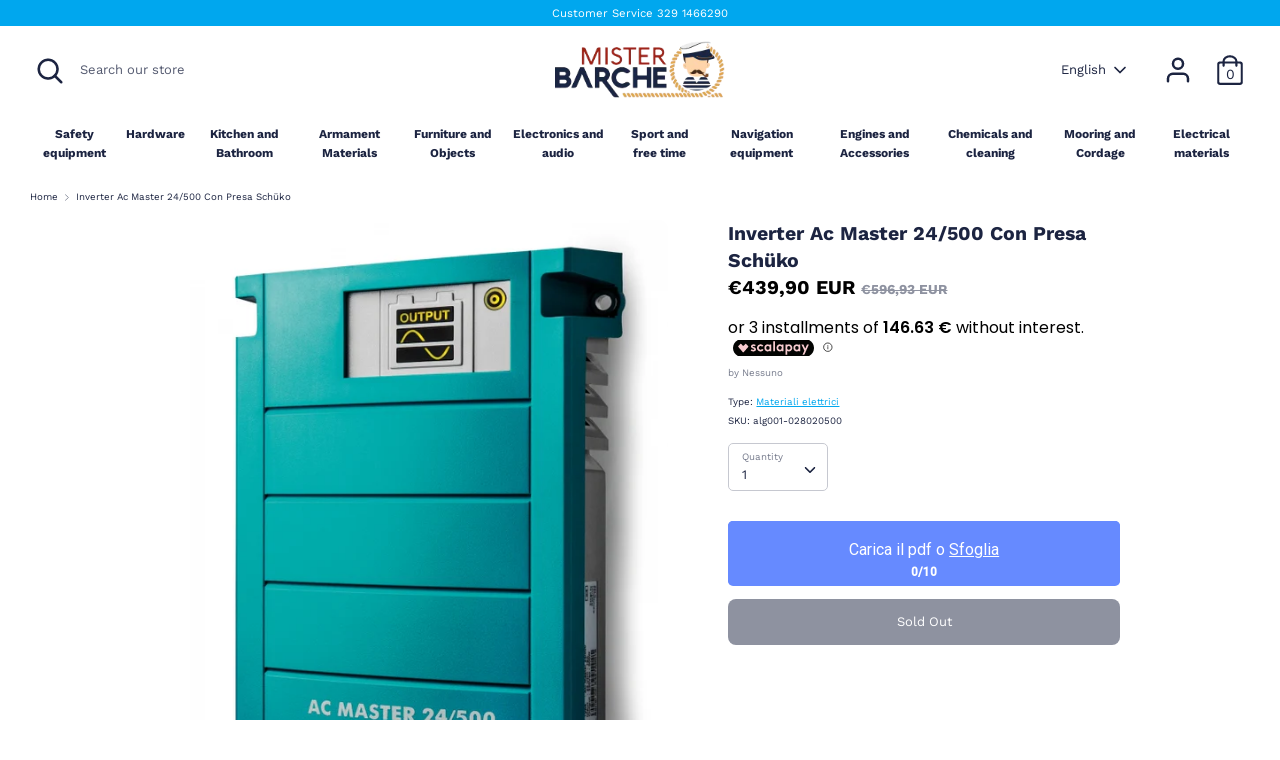

--- FILE ---
content_type: text/html; charset=utf-8
request_url: https://www.misterbarche.it/en/products/mastervolt-inverter-ac-master-24v-500w
body_size: 54522
content:
<!doctype html>
<html class="no-js supports-no-cookies" lang="en">
<head>
  <script src='//d1liekpayvooaz.cloudfront.net/apps/uploadery/uploadery.js?shop=mister-barche.myshopify.com'></script>
<!-- Google Tag Manager -->
<script>(function(w,d,s,l,i){w[l]=w[l]||[];w[l].push({'gtm.start':
new Date().getTime(),event:'gtm.js'});var f=d.getElementsByTagName(s)[0],
j=d.createElement(s),dl=l!='dataLayer'?'&l='+l:'';j.async=true;j.src=
'https://www.googletagmanager.com/gtm.js?id='+i+dl;f.parentNode.insertBefore(j,f);
})(window,document,'script','dataLayer','GTM-NS8Q4ST');</script>
<!-- End Google Tag Manager -->
<!-- TAGinstall START -->
<script>
 (function(w) {  var first = document.getElementsByTagName('script')[0];  var script = document.createElement('script');  script.async = true;  script.src = 'https://gtm.taginstall.com/sites/f94dfb17dbefc36adc0002c01a32c0d55c97852ee011651b2dbe7b48c5db3962/gtm-data-layer-108-210715340.js';  script.addEventListener ("load", function() {  function start() {    var allProducts = [];  var shopCurrency = 'EUR';  var collectionTitle = null;    var customer = {  customerType: 'guest'  };    var pageType = 'Product Page';  var searchPerformed = false;  var cart = {  "items": [],  "total": 0.0,  "currency": "EUR",  };  if (!w.__TAGinstall) {  console.error('Unable to initialize Easy Tag - GTM & Data Layer.');  return;  }  w.__TAGinstall.init({  shopCurrency, allProducts, collectionTitle, searchPerformed, pageType, customer, cartData: cart  });     var product = {  name: "Inverter Ac Master 24\/500 Con Presa Schüko",  title: "Inverter Ac Master 24\/500 Con Presa Schüko",  id: "alg001-028020500",  productId: "6785322188992",  variantId: "40268220760256",  handle: "mastervolt-inverter-ac-master-24v-500w",  price: "439.9",  image: "\/\/www.misterbarche.it\/cdn\/shop\/products\/immagine-1-mastervolt-inverter-ac-master-24v-500w_medium.jpg?v=1626469809",  brand: "Nessuno",  category: "Materiali elettrici","variants": [{  id: "40268220760256",  title: "Default Title",  sku: "alg001-028020500",  price: "439.9",  compareAtPrice: "596.93",  },]  };  w.__TAGinstall.onProductPage({  product, collectionTitle, shopCurrency, ShopifyAnalytics  });    };  if (w.__TAGinstall && w.__TAGinstall.boot) {  w.__TAGinstall.boot(start);  }  }, false);  first.parentNode.insertBefore(script, first); })(window);  
</script>
<!-- TAGinstall END -->
  <meta name="facebook-domain-verification" content="739h5vsm3xdp2c52hlu0qyfawjp4tq" />

  <meta charset="utf-8" />
<meta name="viewport" content="width=device-width,initial-scale=1.0" />
<meta http-equiv="X-UA-Compatible" content="IE=edge">

<link rel="preconnect" href="https://cdn.shopify.com" crossorigin>
<link rel="preconnect" href="https://fonts.shopify.com" crossorigin>
<link rel="preconnect" href="https://monorail-edge.shopifysvc.com"><link rel="preload" as="font" href="//www.misterbarche.it/cdn/fonts/work_sans/worksans_n7.e2cf5bd8f2c7e9d30c030f9ea8eafc69f5a92f7b.woff2" type="font/woff2" crossorigin>
<link rel="preload" as="font" href="//www.misterbarche.it/cdn/fonts/work_sans/worksans_n4.b7973b3d07d0ace13de1b1bea9c45759cdbe12cf.woff2" type="font/woff2" crossorigin>
<link rel="preload" as="font" href="//www.misterbarche.it/cdn/fonts/work_sans/worksans_n7.e2cf5bd8f2c7e9d30c030f9ea8eafc69f5a92f7b.woff2" type="font/woff2" crossorigin>
<link rel="preload" as="font" href="//www.misterbarche.it/cdn/fonts/work_sans/worksans_n4.b7973b3d07d0ace13de1b1bea9c45759cdbe12cf.woff2" type="font/woff2" crossorigin><link rel="preload" as="font" href="//www.misterbarche.it/cdn/fonts/work_sans/worksans_n7.e2cf5bd8f2c7e9d30c030f9ea8eafc69f5a92f7b.woff2" type="font/woff2" crossorigin><link rel="preload" as="font" href="//www.misterbarche.it/cdn/fonts/work_sans/worksans_i4.16ff51e3e71fc1d09ff97b9ff9ccacbeeb384ec4.woff2" type="font/woff2" crossorigin><link rel="preload" as="font" href="//www.misterbarche.it/cdn/fonts/work_sans/worksans_i7.7cdba6320b03c03dcaa365743a4e0e729fe97e54.woff2" type="font/woff2" crossorigin><link rel="preload" href="//www.misterbarche.it/cdn/shop/t/3/assets/vendor.js?v=41817386187007524081612347651" as="script">
<link rel="preload" href="//www.misterbarche.it/cdn/shop/t/3/assets/theme.js?v=162194048873145463331612347651" as="script"><link rel="canonical" href="https://www.misterbarche.it/en/products/mastervolt-inverter-ac-master-24v-500w" /><link rel="shortcut icon" href="//www.misterbarche.it/cdn/shop/files/mrBarche_favicon.png?v=1613584397" type="image/png" /><meta name="description" content="-">
  <!-- Boost 1.6.11 -->
  <meta name="theme-color" content="#00a7ee">

  
  <title>
    mastervolt inverter ac master 24v 500w
    
    
    
      &ndash; Mister Barche
    
  </title>

  


<meta property="og:site_name" content="Mister Barche">
<meta property="og:url" content="https://www.misterbarche.it/en/products/mastervolt-inverter-ac-master-24v-500w">
<meta property="og:title" content="Inverter Ac Master 24/500 Con Presa Schüko">
<meta property="og:type" content="product">
<meta property="og:description" content="-">

  <meta property="og:price:amount" content="439,90">
  <meta property="og:price:currency" content="EUR">

<meta property="og:image" content="http://www.misterbarche.it/cdn/shop/products/immagine-1-mastervolt-inverter-ac-master-24v-500w_1200x1200.jpg?v=1626469809">
      <meta property="og:image:width" content="600">
      <meta property="og:image:height" content="887">
    
<meta property="og:image:secure_url" content="https://www.misterbarche.it/cdn/shop/products/immagine-1-mastervolt-inverter-ac-master-24v-500w_1200x1200.jpg?v=1626469809">


<meta name="twitter:card" content="summary_large_image">
<meta name="twitter:title" content="Inverter Ac Master 24/500 Con Presa Schüko">
<meta name="twitter:description" content="-">


  <link href="//www.misterbarche.it/cdn/shop/t/3/assets/styles.css?v=139782690620144440311768917902" rel="stylesheet" type="text/css" media="all" />

  <script>
    document.documentElement.className = document.documentElement.className.replace('no-js', 'js');
    window.theme = window.theme || {};
    window.slate = window.slate || {};
    theme.moneyFormat = "€{{amount_with_comma_separator}} EUR",
    theme.strings = {
      addToCart: "Add to Cart",
      unavailable: "Unavailable",
      addressError: "Error looking up that address",
      addressNoResults: "No results for that address",
      addressQueryLimit: "You have exceeded the Google API usage limit. Consider upgrading to a \u003ca href=\"https:\/\/developers.google.com\/maps\/premium\/usage-limits\"\u003ePremium Plan\u003c\/a\u003e.",
      authError: "There was a problem authenticating your Google Maps API Key.",
      addingToCart: "Adding",
      addedToCart: "Added",
      addedToCartPopupTitle: "Added:",
      addedToCartPopupItems: "Items",
      addedToCartPopupSubtotal: "Subtotal",
      addedToCartPopupGoToCart: "Checkout",
      cartTermsNotChecked: "You must agree to the terms and conditions before continuing.",
      searchLoading: "Loading",
      searchMoreResults: "See all results",
      searchNoResults: "No results",
      priceFrom: "From",
      quantityTooHigh: "You can only have {{ quantity }} in your cart",
      onSale: "On Sale",
      soldOut: "Sold Out",
      unitPriceSeparator: " \/ ",
      close: "Close",
      cart_shipping_calculator_hide_calculator: "Hide shipping calculator",
      cart_shipping_calculator_title: "Get shipping estimates",
      cart_general_hide_note: "Hide instructions for seller",
      cart_general_show_note: "Add instructions for seller",
      previous: "Previous",
      next: "Next"
    }
    theme.routes = {
      account_login_url: '/en/account/login',
      account_register_url: '/en/account/register',
      account_addresses_url: '/en/account/addresses',
      search_url: '/en/search',
      cart_url: '/en/cart',
      cart_add_url: '/en/cart/add',
      cart_change_url: '/en/cart/change',
      product_recommendations_url: '/en/recommendations/products'
    }
    theme.settings = {
      uniformProductGridImagesEnabled: true,
      soldLabelEnabled: true,
      saleLabelEnabled: false,
      gridShowVendor: true
    }
  </script>

  

  <script>window.performance && window.performance.mark && window.performance.mark('shopify.content_for_header.start');</script><meta name="facebook-domain-verification" content="fn2afjqodkkwlh3ozhzvueqmct1xem">
<meta name="google-site-verification" content="HKJI8tvyD5fCeeIhRgUwLrjvsEjdZB8C-PJIoTDj7qg">
<meta id="shopify-digital-wallet" name="shopify-digital-wallet" content="/53086585024/digital_wallets/dialog">
<meta name="shopify-checkout-api-token" content="040d7ad24fe55494ce76e19d3e331fe2">
<link rel="alternate" hreflang="x-default" href="https://www.misterbarche.it/products/mastervolt-inverter-ac-master-24v-500w">
<link rel="alternate" hreflang="it" href="https://www.misterbarche.it/products/mastervolt-inverter-ac-master-24v-500w">
<link rel="alternate" hreflang="en" href="https://www.misterbarche.it/en/products/mastervolt-inverter-ac-master-24v-500w">
<link rel="alternate" type="application/json+oembed" href="https://www.misterbarche.it/en/products/mastervolt-inverter-ac-master-24v-500w.oembed">
<script async="async" src="/checkouts/internal/preloads.js?locale=en-IT"></script>
<link rel="preconnect" href="https://shop.app" crossorigin="anonymous">
<script async="async" src="https://shop.app/checkouts/internal/preloads.js?locale=en-IT&shop_id=53086585024" crossorigin="anonymous"></script>
<script id="apple-pay-shop-capabilities" type="application/json">{"shopId":53086585024,"countryCode":"IT","currencyCode":"EUR","merchantCapabilities":["supports3DS"],"merchantId":"gid:\/\/shopify\/Shop\/53086585024","merchantName":"Mister Barche","requiredBillingContactFields":["postalAddress","email","phone"],"requiredShippingContactFields":["postalAddress","email","phone"],"shippingType":"shipping","supportedNetworks":["visa","maestro","masterCard","amex"],"total":{"type":"pending","label":"Mister Barche","amount":"1.00"},"shopifyPaymentsEnabled":true,"supportsSubscriptions":true}</script>
<script id="shopify-features" type="application/json">{"accessToken":"040d7ad24fe55494ce76e19d3e331fe2","betas":["rich-media-storefront-analytics"],"domain":"www.misterbarche.it","predictiveSearch":true,"shopId":53086585024,"locale":"en"}</script>
<script>var Shopify = Shopify || {};
Shopify.shop = "mister-barche.myshopify.com";
Shopify.locale = "en";
Shopify.currency = {"active":"EUR","rate":"1.0"};
Shopify.country = "IT";
Shopify.theme = {"name":"Boost","id":118621700288,"schema_name":"Boost","schema_version":"1.6.11","theme_store_id":863,"role":"main"};
Shopify.theme.handle = "null";
Shopify.theme.style = {"id":null,"handle":null};
Shopify.cdnHost = "www.misterbarche.it/cdn";
Shopify.routes = Shopify.routes || {};
Shopify.routes.root = "/en/";</script>
<script type="module">!function(o){(o.Shopify=o.Shopify||{}).modules=!0}(window);</script>
<script>!function(o){function n(){var o=[];function n(){o.push(Array.prototype.slice.apply(arguments))}return n.q=o,n}var t=o.Shopify=o.Shopify||{};t.loadFeatures=n(),t.autoloadFeatures=n()}(window);</script>
<script>
  window.ShopifyPay = window.ShopifyPay || {};
  window.ShopifyPay.apiHost = "shop.app\/pay";
  window.ShopifyPay.redirectState = null;
</script>
<script id="shop-js-analytics" type="application/json">{"pageType":"product"}</script>
<script defer="defer" async type="module" src="//www.misterbarche.it/cdn/shopifycloud/shop-js/modules/v2/client.init-shop-cart-sync_BT-GjEfc.en.esm.js"></script>
<script defer="defer" async type="module" src="//www.misterbarche.it/cdn/shopifycloud/shop-js/modules/v2/chunk.common_D58fp_Oc.esm.js"></script>
<script defer="defer" async type="module" src="//www.misterbarche.it/cdn/shopifycloud/shop-js/modules/v2/chunk.modal_xMitdFEc.esm.js"></script>
<script type="module">
  await import("//www.misterbarche.it/cdn/shopifycloud/shop-js/modules/v2/client.init-shop-cart-sync_BT-GjEfc.en.esm.js");
await import("//www.misterbarche.it/cdn/shopifycloud/shop-js/modules/v2/chunk.common_D58fp_Oc.esm.js");
await import("//www.misterbarche.it/cdn/shopifycloud/shop-js/modules/v2/chunk.modal_xMitdFEc.esm.js");

  window.Shopify.SignInWithShop?.initShopCartSync?.({"fedCMEnabled":true,"windoidEnabled":true});

</script>
<script>
  window.Shopify = window.Shopify || {};
  if (!window.Shopify.featureAssets) window.Shopify.featureAssets = {};
  window.Shopify.featureAssets['shop-js'] = {"shop-cart-sync":["modules/v2/client.shop-cart-sync_DZOKe7Ll.en.esm.js","modules/v2/chunk.common_D58fp_Oc.esm.js","modules/v2/chunk.modal_xMitdFEc.esm.js"],"init-fed-cm":["modules/v2/client.init-fed-cm_B6oLuCjv.en.esm.js","modules/v2/chunk.common_D58fp_Oc.esm.js","modules/v2/chunk.modal_xMitdFEc.esm.js"],"shop-cash-offers":["modules/v2/client.shop-cash-offers_D2sdYoxE.en.esm.js","modules/v2/chunk.common_D58fp_Oc.esm.js","modules/v2/chunk.modal_xMitdFEc.esm.js"],"shop-login-button":["modules/v2/client.shop-login-button_QeVjl5Y3.en.esm.js","modules/v2/chunk.common_D58fp_Oc.esm.js","modules/v2/chunk.modal_xMitdFEc.esm.js"],"pay-button":["modules/v2/client.pay-button_DXTOsIq6.en.esm.js","modules/v2/chunk.common_D58fp_Oc.esm.js","modules/v2/chunk.modal_xMitdFEc.esm.js"],"shop-button":["modules/v2/client.shop-button_DQZHx9pm.en.esm.js","modules/v2/chunk.common_D58fp_Oc.esm.js","modules/v2/chunk.modal_xMitdFEc.esm.js"],"avatar":["modules/v2/client.avatar_BTnouDA3.en.esm.js"],"init-windoid":["modules/v2/client.init-windoid_CR1B-cfM.en.esm.js","modules/v2/chunk.common_D58fp_Oc.esm.js","modules/v2/chunk.modal_xMitdFEc.esm.js"],"init-shop-for-new-customer-accounts":["modules/v2/client.init-shop-for-new-customer-accounts_C_vY_xzh.en.esm.js","modules/v2/client.shop-login-button_QeVjl5Y3.en.esm.js","modules/v2/chunk.common_D58fp_Oc.esm.js","modules/v2/chunk.modal_xMitdFEc.esm.js"],"init-shop-email-lookup-coordinator":["modules/v2/client.init-shop-email-lookup-coordinator_BI7n9ZSv.en.esm.js","modules/v2/chunk.common_D58fp_Oc.esm.js","modules/v2/chunk.modal_xMitdFEc.esm.js"],"init-shop-cart-sync":["modules/v2/client.init-shop-cart-sync_BT-GjEfc.en.esm.js","modules/v2/chunk.common_D58fp_Oc.esm.js","modules/v2/chunk.modal_xMitdFEc.esm.js"],"shop-toast-manager":["modules/v2/client.shop-toast-manager_DiYdP3xc.en.esm.js","modules/v2/chunk.common_D58fp_Oc.esm.js","modules/v2/chunk.modal_xMitdFEc.esm.js"],"init-customer-accounts":["modules/v2/client.init-customer-accounts_D9ZNqS-Q.en.esm.js","modules/v2/client.shop-login-button_QeVjl5Y3.en.esm.js","modules/v2/chunk.common_D58fp_Oc.esm.js","modules/v2/chunk.modal_xMitdFEc.esm.js"],"init-customer-accounts-sign-up":["modules/v2/client.init-customer-accounts-sign-up_iGw4briv.en.esm.js","modules/v2/client.shop-login-button_QeVjl5Y3.en.esm.js","modules/v2/chunk.common_D58fp_Oc.esm.js","modules/v2/chunk.modal_xMitdFEc.esm.js"],"shop-follow-button":["modules/v2/client.shop-follow-button_CqMgW2wH.en.esm.js","modules/v2/chunk.common_D58fp_Oc.esm.js","modules/v2/chunk.modal_xMitdFEc.esm.js"],"checkout-modal":["modules/v2/client.checkout-modal_xHeaAweL.en.esm.js","modules/v2/chunk.common_D58fp_Oc.esm.js","modules/v2/chunk.modal_xMitdFEc.esm.js"],"shop-login":["modules/v2/client.shop-login_D91U-Q7h.en.esm.js","modules/v2/chunk.common_D58fp_Oc.esm.js","modules/v2/chunk.modal_xMitdFEc.esm.js"],"lead-capture":["modules/v2/client.lead-capture_BJmE1dJe.en.esm.js","modules/v2/chunk.common_D58fp_Oc.esm.js","modules/v2/chunk.modal_xMitdFEc.esm.js"],"payment-terms":["modules/v2/client.payment-terms_Ci9AEqFq.en.esm.js","modules/v2/chunk.common_D58fp_Oc.esm.js","modules/v2/chunk.modal_xMitdFEc.esm.js"]};
</script>
<script>(function() {
  var isLoaded = false;
  function asyncLoad() {
    if (isLoaded) return;
    isLoaded = true;
    var urls = ["https:\/\/cdn.popt.in\/pixel.js?id=365d62380046e\u0026shop=mister-barche.myshopify.com","https:\/\/d1639lhkj5l89m.cloudfront.net\/js\/storefront\/uppromote.js?shop=mister-barche.myshopify.com","https:\/\/static.klaviyo.com\/onsite\/js\/XxBiXF\/klaviyo.js?company_id=XxBiXF\u0026shop=mister-barche.myshopify.com"];
    for (var i = 0; i < urls.length; i++) {
      var s = document.createElement('script');
      s.type = 'text/javascript';
      s.async = true;
      s.src = urls[i];
      var x = document.getElementsByTagName('script')[0];
      x.parentNode.insertBefore(s, x);
    }
  };
  if(window.attachEvent) {
    window.attachEvent('onload', asyncLoad);
  } else {
    window.addEventListener('load', asyncLoad, false);
  }
})();</script>
<script id="__st">var __st={"a":53086585024,"offset":3600,"reqid":"816f0c25-84c9-45b0-9db5-f464e5e907b6-1769253580","pageurl":"www.misterbarche.it\/en\/products\/mastervolt-inverter-ac-master-24v-500w","u":"dd2ae2894f68","p":"product","rtyp":"product","rid":6785322188992};</script>
<script>window.ShopifyPaypalV4VisibilityTracking = true;</script>
<script id="captcha-bootstrap">!function(){'use strict';const t='contact',e='account',n='new_comment',o=[[t,t],['blogs',n],['comments',n],[t,'customer']],c=[[e,'customer_login'],[e,'guest_login'],[e,'recover_customer_password'],[e,'create_customer']],r=t=>t.map((([t,e])=>`form[action*='/${t}']:not([data-nocaptcha='true']) input[name='form_type'][value='${e}']`)).join(','),a=t=>()=>t?[...document.querySelectorAll(t)].map((t=>t.form)):[];function s(){const t=[...o],e=r(t);return a(e)}const i='password',u='form_key',d=['recaptcha-v3-token','g-recaptcha-response','h-captcha-response',i],f=()=>{try{return window.sessionStorage}catch{return}},m='__shopify_v',_=t=>t.elements[u];function p(t,e,n=!1){try{const o=window.sessionStorage,c=JSON.parse(o.getItem(e)),{data:r}=function(t){const{data:e,action:n}=t;return t[m]||n?{data:e,action:n}:{data:t,action:n}}(c);for(const[e,n]of Object.entries(r))t.elements[e]&&(t.elements[e].value=n);n&&o.removeItem(e)}catch(o){console.error('form repopulation failed',{error:o})}}const l='form_type',E='cptcha';function T(t){t.dataset[E]=!0}const w=window,h=w.document,L='Shopify',v='ce_forms',y='captcha';let A=!1;((t,e)=>{const n=(g='f06e6c50-85a8-45c8-87d0-21a2b65856fe',I='https://cdn.shopify.com/shopifycloud/storefront-forms-hcaptcha/ce_storefront_forms_captcha_hcaptcha.v1.5.2.iife.js',D={infoText:'Protected by hCaptcha',privacyText:'Privacy',termsText:'Terms'},(t,e,n)=>{const o=w[L][v],c=o.bindForm;if(c)return c(t,g,e,D).then(n);var r;o.q.push([[t,g,e,D],n]),r=I,A||(h.body.append(Object.assign(h.createElement('script'),{id:'captcha-provider',async:!0,src:r})),A=!0)});var g,I,D;w[L]=w[L]||{},w[L][v]=w[L][v]||{},w[L][v].q=[],w[L][y]=w[L][y]||{},w[L][y].protect=function(t,e){n(t,void 0,e),T(t)},Object.freeze(w[L][y]),function(t,e,n,w,h,L){const[v,y,A,g]=function(t,e,n){const i=e?o:[],u=t?c:[],d=[...i,...u],f=r(d),m=r(i),_=r(d.filter((([t,e])=>n.includes(e))));return[a(f),a(m),a(_),s()]}(w,h,L),I=t=>{const e=t.target;return e instanceof HTMLFormElement?e:e&&e.form},D=t=>v().includes(t);t.addEventListener('submit',(t=>{const e=I(t);if(!e)return;const n=D(e)&&!e.dataset.hcaptchaBound&&!e.dataset.recaptchaBound,o=_(e),c=g().includes(e)&&(!o||!o.value);(n||c)&&t.preventDefault(),c&&!n&&(function(t){try{if(!f())return;!function(t){const e=f();if(!e)return;const n=_(t);if(!n)return;const o=n.value;o&&e.removeItem(o)}(t);const e=Array.from(Array(32),(()=>Math.random().toString(36)[2])).join('');!function(t,e){_(t)||t.append(Object.assign(document.createElement('input'),{type:'hidden',name:u})),t.elements[u].value=e}(t,e),function(t,e){const n=f();if(!n)return;const o=[...t.querySelectorAll(`input[type='${i}']`)].map((({name:t})=>t)),c=[...d,...o],r={};for(const[a,s]of new FormData(t).entries())c.includes(a)||(r[a]=s);n.setItem(e,JSON.stringify({[m]:1,action:t.action,data:r}))}(t,e)}catch(e){console.error('failed to persist form',e)}}(e),e.submit())}));const S=(t,e)=>{t&&!t.dataset[E]&&(n(t,e.some((e=>e===t))),T(t))};for(const o of['focusin','change'])t.addEventListener(o,(t=>{const e=I(t);D(e)&&S(e,y())}));const B=e.get('form_key'),M=e.get(l),P=B&&M;t.addEventListener('DOMContentLoaded',(()=>{const t=y();if(P)for(const e of t)e.elements[l].value===M&&p(e,B);[...new Set([...A(),...v().filter((t=>'true'===t.dataset.shopifyCaptcha))])].forEach((e=>S(e,t)))}))}(h,new URLSearchParams(w.location.search),n,t,e,['guest_login'])})(!0,!0)}();</script>
<script integrity="sha256-4kQ18oKyAcykRKYeNunJcIwy7WH5gtpwJnB7kiuLZ1E=" data-source-attribution="shopify.loadfeatures" defer="defer" src="//www.misterbarche.it/cdn/shopifycloud/storefront/assets/storefront/load_feature-a0a9edcb.js" crossorigin="anonymous"></script>
<script crossorigin="anonymous" defer="defer" src="//www.misterbarche.it/cdn/shopifycloud/storefront/assets/shopify_pay/storefront-65b4c6d7.js?v=20250812"></script>
<script data-source-attribution="shopify.dynamic_checkout.dynamic.init">var Shopify=Shopify||{};Shopify.PaymentButton=Shopify.PaymentButton||{isStorefrontPortableWallets:!0,init:function(){window.Shopify.PaymentButton.init=function(){};var t=document.createElement("script");t.src="https://www.misterbarche.it/cdn/shopifycloud/portable-wallets/latest/portable-wallets.en.js",t.type="module",document.head.appendChild(t)}};
</script>
<script data-source-attribution="shopify.dynamic_checkout.buyer_consent">
  function portableWalletsHideBuyerConsent(e){var t=document.getElementById("shopify-buyer-consent"),n=document.getElementById("shopify-subscription-policy-button");t&&n&&(t.classList.add("hidden"),t.setAttribute("aria-hidden","true"),n.removeEventListener("click",e))}function portableWalletsShowBuyerConsent(e){var t=document.getElementById("shopify-buyer-consent"),n=document.getElementById("shopify-subscription-policy-button");t&&n&&(t.classList.remove("hidden"),t.removeAttribute("aria-hidden"),n.addEventListener("click",e))}window.Shopify?.PaymentButton&&(window.Shopify.PaymentButton.hideBuyerConsent=portableWalletsHideBuyerConsent,window.Shopify.PaymentButton.showBuyerConsent=portableWalletsShowBuyerConsent);
</script>
<script>
  function portableWalletsCleanup(e){e&&e.src&&console.error("Failed to load portable wallets script "+e.src);var t=document.querySelectorAll("shopify-accelerated-checkout .shopify-payment-button__skeleton, shopify-accelerated-checkout-cart .wallet-cart-button__skeleton"),e=document.getElementById("shopify-buyer-consent");for(let e=0;e<t.length;e++)t[e].remove();e&&e.remove()}function portableWalletsNotLoadedAsModule(e){e instanceof ErrorEvent&&"string"==typeof e.message&&e.message.includes("import.meta")&&"string"==typeof e.filename&&e.filename.includes("portable-wallets")&&(window.removeEventListener("error",portableWalletsNotLoadedAsModule),window.Shopify.PaymentButton.failedToLoad=e,"loading"===document.readyState?document.addEventListener("DOMContentLoaded",window.Shopify.PaymentButton.init):window.Shopify.PaymentButton.init())}window.addEventListener("error",portableWalletsNotLoadedAsModule);
</script>

<script type="module" src="https://www.misterbarche.it/cdn/shopifycloud/portable-wallets/latest/portable-wallets.en.js" onError="portableWalletsCleanup(this)" crossorigin="anonymous"></script>
<script nomodule>
  document.addEventListener("DOMContentLoaded", portableWalletsCleanup);
</script>

<script id='scb4127' type='text/javascript' async='' src='https://www.misterbarche.it/cdn/shopifycloud/privacy-banner/storefront-banner.js'></script><link id="shopify-accelerated-checkout-styles" rel="stylesheet" media="screen" href="https://www.misterbarche.it/cdn/shopifycloud/portable-wallets/latest/accelerated-checkout-backwards-compat.css" crossorigin="anonymous">
<style id="shopify-accelerated-checkout-cart">
        #shopify-buyer-consent {
  margin-top: 1em;
  display: inline-block;
  width: 100%;
}

#shopify-buyer-consent.hidden {
  display: none;
}

#shopify-subscription-policy-button {
  background: none;
  border: none;
  padding: 0;
  text-decoration: underline;
  font-size: inherit;
  cursor: pointer;
}

#shopify-subscription-policy-button::before {
  box-shadow: none;
}

      </style>
<script id="sections-script" data-sections="product-recommendations" defer="defer" src="//www.misterbarche.it/cdn/shop/t/3/compiled_assets/scripts.js?v=743"></script>
<script>window.performance && window.performance.mark && window.performance.mark('shopify.content_for_header.end');</script>
<link rel="stylesheet" href="//www.misterbarche.it/cdn/shop/t/3/assets/seedgrow-whatsapp-style.css?v=32773064774679945221666685949">
 <meta name="google-site-verification" content="MIZXedASuZDA_PJwySrHPdIri-rZDI8sHk9ooCmE1CE" />
<!-- BEGIN app block: shopify://apps/upload-lift/blocks/app-embed/3c98bdcb-7587-4ade-bfe4-7d8af00d05ca -->
<script src="https://assets.cloudlift.app/api/assets/upload.js?shop=mister-barche.myshopify.com" defer="defer"></script>

<!-- END app block --><link href="https://cdn.shopify.com/extensions/019b5a94-a328-79ac-9b0a-d9abe0913c8c/bitbybit-google-signin-136/assets/app.css" rel="stylesheet" type="text/css" media="all">
<link href="https://monorail-edge.shopifysvc.com" rel="dns-prefetch">
<script>(function(){if ("sendBeacon" in navigator && "performance" in window) {try {var session_token_from_headers = performance.getEntriesByType('navigation')[0].serverTiming.find(x => x.name == '_s').description;} catch {var session_token_from_headers = undefined;}var session_cookie_matches = document.cookie.match(/_shopify_s=([^;]*)/);var session_token_from_cookie = session_cookie_matches && session_cookie_matches.length === 2 ? session_cookie_matches[1] : "";var session_token = session_token_from_headers || session_token_from_cookie || "";function handle_abandonment_event(e) {var entries = performance.getEntries().filter(function(entry) {return /monorail-edge.shopifysvc.com/.test(entry.name);});if (!window.abandonment_tracked && entries.length === 0) {window.abandonment_tracked = true;var currentMs = Date.now();var navigation_start = performance.timing.navigationStart;var payload = {shop_id: 53086585024,url: window.location.href,navigation_start,duration: currentMs - navigation_start,session_token,page_type: "product"};window.navigator.sendBeacon("https://monorail-edge.shopifysvc.com/v1/produce", JSON.stringify({schema_id: "online_store_buyer_site_abandonment/1.1",payload: payload,metadata: {event_created_at_ms: currentMs,event_sent_at_ms: currentMs}}));}}window.addEventListener('pagehide', handle_abandonment_event);}}());</script>
<script id="web-pixels-manager-setup">(function e(e,d,r,n,o){if(void 0===o&&(o={}),!Boolean(null===(a=null===(i=window.Shopify)||void 0===i?void 0:i.analytics)||void 0===a?void 0:a.replayQueue)){var i,a;window.Shopify=window.Shopify||{};var t=window.Shopify;t.analytics=t.analytics||{};var s=t.analytics;s.replayQueue=[],s.publish=function(e,d,r){return s.replayQueue.push([e,d,r]),!0};try{self.performance.mark("wpm:start")}catch(e){}var l=function(){var e={modern:/Edge?\/(1{2}[4-9]|1[2-9]\d|[2-9]\d{2}|\d{4,})\.\d+(\.\d+|)|Firefox\/(1{2}[4-9]|1[2-9]\d|[2-9]\d{2}|\d{4,})\.\d+(\.\d+|)|Chrom(ium|e)\/(9{2}|\d{3,})\.\d+(\.\d+|)|(Maci|X1{2}).+ Version\/(15\.\d+|(1[6-9]|[2-9]\d|\d{3,})\.\d+)([,.]\d+|)( \(\w+\)|)( Mobile\/\w+|) Safari\/|Chrome.+OPR\/(9{2}|\d{3,})\.\d+\.\d+|(CPU[ +]OS|iPhone[ +]OS|CPU[ +]iPhone|CPU IPhone OS|CPU iPad OS)[ +]+(15[._]\d+|(1[6-9]|[2-9]\d|\d{3,})[._]\d+)([._]\d+|)|Android:?[ /-](13[3-9]|1[4-9]\d|[2-9]\d{2}|\d{4,})(\.\d+|)(\.\d+|)|Android.+Firefox\/(13[5-9]|1[4-9]\d|[2-9]\d{2}|\d{4,})\.\d+(\.\d+|)|Android.+Chrom(ium|e)\/(13[3-9]|1[4-9]\d|[2-9]\d{2}|\d{4,})\.\d+(\.\d+|)|SamsungBrowser\/([2-9]\d|\d{3,})\.\d+/,legacy:/Edge?\/(1[6-9]|[2-9]\d|\d{3,})\.\d+(\.\d+|)|Firefox\/(5[4-9]|[6-9]\d|\d{3,})\.\d+(\.\d+|)|Chrom(ium|e)\/(5[1-9]|[6-9]\d|\d{3,})\.\d+(\.\d+|)([\d.]+$|.*Safari\/(?![\d.]+ Edge\/[\d.]+$))|(Maci|X1{2}).+ Version\/(10\.\d+|(1[1-9]|[2-9]\d|\d{3,})\.\d+)([,.]\d+|)( \(\w+\)|)( Mobile\/\w+|) Safari\/|Chrome.+OPR\/(3[89]|[4-9]\d|\d{3,})\.\d+\.\d+|(CPU[ +]OS|iPhone[ +]OS|CPU[ +]iPhone|CPU IPhone OS|CPU iPad OS)[ +]+(10[._]\d+|(1[1-9]|[2-9]\d|\d{3,})[._]\d+)([._]\d+|)|Android:?[ /-](13[3-9]|1[4-9]\d|[2-9]\d{2}|\d{4,})(\.\d+|)(\.\d+|)|Mobile Safari.+OPR\/([89]\d|\d{3,})\.\d+\.\d+|Android.+Firefox\/(13[5-9]|1[4-9]\d|[2-9]\d{2}|\d{4,})\.\d+(\.\d+|)|Android.+Chrom(ium|e)\/(13[3-9]|1[4-9]\d|[2-9]\d{2}|\d{4,})\.\d+(\.\d+|)|Android.+(UC? ?Browser|UCWEB|U3)[ /]?(15\.([5-9]|\d{2,})|(1[6-9]|[2-9]\d|\d{3,})\.\d+)\.\d+|SamsungBrowser\/(5\.\d+|([6-9]|\d{2,})\.\d+)|Android.+MQ{2}Browser\/(14(\.(9|\d{2,})|)|(1[5-9]|[2-9]\d|\d{3,})(\.\d+|))(\.\d+|)|K[Aa][Ii]OS\/(3\.\d+|([4-9]|\d{2,})\.\d+)(\.\d+|)/},d=e.modern,r=e.legacy,n=navigator.userAgent;return n.match(d)?"modern":n.match(r)?"legacy":"unknown"}(),u="modern"===l?"modern":"legacy",c=(null!=n?n:{modern:"",legacy:""})[u],f=function(e){return[e.baseUrl,"/wpm","/b",e.hashVersion,"modern"===e.buildTarget?"m":"l",".js"].join("")}({baseUrl:d,hashVersion:r,buildTarget:u}),m=function(e){var d=e.version,r=e.bundleTarget,n=e.surface,o=e.pageUrl,i=e.monorailEndpoint;return{emit:function(e){var a=e.status,t=e.errorMsg,s=(new Date).getTime(),l=JSON.stringify({metadata:{event_sent_at_ms:s},events:[{schema_id:"web_pixels_manager_load/3.1",payload:{version:d,bundle_target:r,page_url:o,status:a,surface:n,error_msg:t},metadata:{event_created_at_ms:s}}]});if(!i)return console&&console.warn&&console.warn("[Web Pixels Manager] No Monorail endpoint provided, skipping logging."),!1;try{return self.navigator.sendBeacon.bind(self.navigator)(i,l)}catch(e){}var u=new XMLHttpRequest;try{return u.open("POST",i,!0),u.setRequestHeader("Content-Type","text/plain"),u.send(l),!0}catch(e){return console&&console.warn&&console.warn("[Web Pixels Manager] Got an unhandled error while logging to Monorail."),!1}}}}({version:r,bundleTarget:l,surface:e.surface,pageUrl:self.location.href,monorailEndpoint:e.monorailEndpoint});try{o.browserTarget=l,function(e){var d=e.src,r=e.async,n=void 0===r||r,o=e.onload,i=e.onerror,a=e.sri,t=e.scriptDataAttributes,s=void 0===t?{}:t,l=document.createElement("script"),u=document.querySelector("head"),c=document.querySelector("body");if(l.async=n,l.src=d,a&&(l.integrity=a,l.crossOrigin="anonymous"),s)for(var f in s)if(Object.prototype.hasOwnProperty.call(s,f))try{l.dataset[f]=s[f]}catch(e){}if(o&&l.addEventListener("load",o),i&&l.addEventListener("error",i),u)u.appendChild(l);else{if(!c)throw new Error("Did not find a head or body element to append the script");c.appendChild(l)}}({src:f,async:!0,onload:function(){if(!function(){var e,d;return Boolean(null===(d=null===(e=window.Shopify)||void 0===e?void 0:e.analytics)||void 0===d?void 0:d.initialized)}()){var d=window.webPixelsManager.init(e)||void 0;if(d){var r=window.Shopify.analytics;r.replayQueue.forEach((function(e){var r=e[0],n=e[1],o=e[2];d.publishCustomEvent(r,n,o)})),r.replayQueue=[],r.publish=d.publishCustomEvent,r.visitor=d.visitor,r.initialized=!0}}},onerror:function(){return m.emit({status:"failed",errorMsg:"".concat(f," has failed to load")})},sri:function(e){var d=/^sha384-[A-Za-z0-9+/=]+$/;return"string"==typeof e&&d.test(e)}(c)?c:"",scriptDataAttributes:o}),m.emit({status:"loading"})}catch(e){m.emit({status:"failed",errorMsg:(null==e?void 0:e.message)||"Unknown error"})}}})({shopId: 53086585024,storefrontBaseUrl: "https://www.misterbarche.it",extensionsBaseUrl: "https://extensions.shopifycdn.com/cdn/shopifycloud/web-pixels-manager",monorailEndpoint: "https://monorail-edge.shopifysvc.com/unstable/produce_batch",surface: "storefront-renderer",enabledBetaFlags: ["2dca8a86"],webPixelsConfigList: [{"id":"3378184535","configuration":"{\"shopId\":\"92663\",\"env\":\"production\",\"metaData\":\"[]\"}","eventPayloadVersion":"v1","runtimeContext":"STRICT","scriptVersion":"c5d4d7bbb4a4a4292a8a7b5334af7e3d","type":"APP","apiClientId":2773553,"privacyPurposes":[],"dataSharingAdjustments":{"protectedCustomerApprovalScopes":["read_customer_address","read_customer_email","read_customer_name","read_customer_personal_data","read_customer_phone"]}},{"id":"965050711","configuration":"{\"config\":\"{\\\"pixel_id\\\":\\\"G-1E8DEL6FW0\\\",\\\"target_country\\\":\\\"IT\\\",\\\"gtag_events\\\":[{\\\"type\\\":\\\"begin_checkout\\\",\\\"action_label\\\":\\\"G-1E8DEL6FW0\\\"},{\\\"type\\\":\\\"search\\\",\\\"action_label\\\":\\\"G-1E8DEL6FW0\\\"},{\\\"type\\\":\\\"view_item\\\",\\\"action_label\\\":[\\\"G-1E8DEL6FW0\\\",\\\"MC-4Q5PJW0LM4\\\"]},{\\\"type\\\":\\\"purchase\\\",\\\"action_label\\\":[\\\"G-1E8DEL6FW0\\\",\\\"MC-4Q5PJW0LM4\\\"]},{\\\"type\\\":\\\"page_view\\\",\\\"action_label\\\":[\\\"G-1E8DEL6FW0\\\",\\\"MC-4Q5PJW0LM4\\\"]},{\\\"type\\\":\\\"add_payment_info\\\",\\\"action_label\\\":\\\"G-1E8DEL6FW0\\\"},{\\\"type\\\":\\\"add_to_cart\\\",\\\"action_label\\\":\\\"G-1E8DEL6FW0\\\"}],\\\"enable_monitoring_mode\\\":false}\"}","eventPayloadVersion":"v1","runtimeContext":"OPEN","scriptVersion":"b2a88bafab3e21179ed38636efcd8a93","type":"APP","apiClientId":1780363,"privacyPurposes":[],"dataSharingAdjustments":{"protectedCustomerApprovalScopes":["read_customer_address","read_customer_email","read_customer_name","read_customer_personal_data","read_customer_phone"]}},{"id":"350749015","configuration":"{\"pixel_id\":\"398370826083130\",\"pixel_type\":\"facebook_pixel\",\"metaapp_system_user_token\":\"-\"}","eventPayloadVersion":"v1","runtimeContext":"OPEN","scriptVersion":"ca16bc87fe92b6042fbaa3acc2fbdaa6","type":"APP","apiClientId":2329312,"privacyPurposes":["ANALYTICS","MARKETING","SALE_OF_DATA"],"dataSharingAdjustments":{"protectedCustomerApprovalScopes":["read_customer_address","read_customer_email","read_customer_name","read_customer_personal_data","read_customer_phone"]}},{"id":"192577879","eventPayloadVersion":"v1","runtimeContext":"LAX","scriptVersion":"1","type":"CUSTOM","privacyPurposes":["ANALYTICS"],"name":"Google Analytics tag (migrated)"},{"id":"shopify-app-pixel","configuration":"{}","eventPayloadVersion":"v1","runtimeContext":"STRICT","scriptVersion":"0450","apiClientId":"shopify-pixel","type":"APP","privacyPurposes":["ANALYTICS","MARKETING"]},{"id":"shopify-custom-pixel","eventPayloadVersion":"v1","runtimeContext":"LAX","scriptVersion":"0450","apiClientId":"shopify-pixel","type":"CUSTOM","privacyPurposes":["ANALYTICS","MARKETING"]}],isMerchantRequest: false,initData: {"shop":{"name":"Mister Barche","paymentSettings":{"currencyCode":"EUR"},"myshopifyDomain":"mister-barche.myshopify.com","countryCode":"IT","storefrontUrl":"https:\/\/www.misterbarche.it\/en"},"customer":null,"cart":null,"checkout":null,"productVariants":[{"price":{"amount":439.9,"currencyCode":"EUR"},"product":{"title":"Inverter Ac Master 24\/500 Con Presa Schüko","vendor":"Nessuno","id":"6785322188992","untranslatedTitle":"Inverter Ac Master 24\/500 Con Presa Schüko","url":"\/en\/products\/mastervolt-inverter-ac-master-24v-500w","type":"Materiali elettrici"},"id":"40268220760256","image":{"src":"\/\/www.misterbarche.it\/cdn\/shop\/products\/immagine-1-mastervolt-inverter-ac-master-24v-500w.jpg?v=1626469809"},"sku":"alg001-028020500","title":"Default Title","untranslatedTitle":"Default Title"}],"purchasingCompany":null},},"https://www.misterbarche.it/cdn","fcfee988w5aeb613cpc8e4bc33m6693e112",{"modern":"","legacy":""},{"shopId":"53086585024","storefrontBaseUrl":"https:\/\/www.misterbarche.it","extensionBaseUrl":"https:\/\/extensions.shopifycdn.com\/cdn\/shopifycloud\/web-pixels-manager","surface":"storefront-renderer","enabledBetaFlags":"[\"2dca8a86\"]","isMerchantRequest":"false","hashVersion":"fcfee988w5aeb613cpc8e4bc33m6693e112","publish":"custom","events":"[[\"page_viewed\",{}],[\"product_viewed\",{\"productVariant\":{\"price\":{\"amount\":439.9,\"currencyCode\":\"EUR\"},\"product\":{\"title\":\"Inverter Ac Master 24\/500 Con Presa Schüko\",\"vendor\":\"Nessuno\",\"id\":\"6785322188992\",\"untranslatedTitle\":\"Inverter Ac Master 24\/500 Con Presa Schüko\",\"url\":\"\/en\/products\/mastervolt-inverter-ac-master-24v-500w\",\"type\":\"Materiali elettrici\"},\"id\":\"40268220760256\",\"image\":{\"src\":\"\/\/www.misterbarche.it\/cdn\/shop\/products\/immagine-1-mastervolt-inverter-ac-master-24v-500w.jpg?v=1626469809\"},\"sku\":\"alg001-028020500\",\"title\":\"Default Title\",\"untranslatedTitle\":\"Default Title\"}}]]"});</script><script>
  window.ShopifyAnalytics = window.ShopifyAnalytics || {};
  window.ShopifyAnalytics.meta = window.ShopifyAnalytics.meta || {};
  window.ShopifyAnalytics.meta.currency = 'EUR';
  var meta = {"product":{"id":6785322188992,"gid":"gid:\/\/shopify\/Product\/6785322188992","vendor":"Nessuno","type":"Materiali elettrici","handle":"mastervolt-inverter-ac-master-24v-500w","variants":[{"id":40268220760256,"price":43990,"name":"Inverter Ac Master 24\/500 Con Presa Schüko","public_title":null,"sku":"alg001-028020500"}],"remote":false},"page":{"pageType":"product","resourceType":"product","resourceId":6785322188992,"requestId":"816f0c25-84c9-45b0-9db5-f464e5e907b6-1769253580"}};
  for (var attr in meta) {
    window.ShopifyAnalytics.meta[attr] = meta[attr];
  }
</script>
<script class="analytics">
  (function () {
    var customDocumentWrite = function(content) {
      var jquery = null;

      if (window.jQuery) {
        jquery = window.jQuery;
      } else if (window.Checkout && window.Checkout.$) {
        jquery = window.Checkout.$;
      }

      if (jquery) {
        jquery('body').append(content);
      }
    };

    var hasLoggedConversion = function(token) {
      if (token) {
        return document.cookie.indexOf('loggedConversion=' + token) !== -1;
      }
      return false;
    }

    var setCookieIfConversion = function(token) {
      if (token) {
        var twoMonthsFromNow = new Date(Date.now());
        twoMonthsFromNow.setMonth(twoMonthsFromNow.getMonth() + 2);

        document.cookie = 'loggedConversion=' + token + '; expires=' + twoMonthsFromNow;
      }
    }

    var trekkie = window.ShopifyAnalytics.lib = window.trekkie = window.trekkie || [];
    if (trekkie.integrations) {
      return;
    }
    trekkie.methods = [
      'identify',
      'page',
      'ready',
      'track',
      'trackForm',
      'trackLink'
    ];
    trekkie.factory = function(method) {
      return function() {
        var args = Array.prototype.slice.call(arguments);
        args.unshift(method);
        trekkie.push(args);
        return trekkie;
      };
    };
    for (var i = 0; i < trekkie.methods.length; i++) {
      var key = trekkie.methods[i];
      trekkie[key] = trekkie.factory(key);
    }
    trekkie.load = function(config) {
      trekkie.config = config || {};
      trekkie.config.initialDocumentCookie = document.cookie;
      var first = document.getElementsByTagName('script')[0];
      var script = document.createElement('script');
      script.type = 'text/javascript';
      script.onerror = function(e) {
        var scriptFallback = document.createElement('script');
        scriptFallback.type = 'text/javascript';
        scriptFallback.onerror = function(error) {
                var Monorail = {
      produce: function produce(monorailDomain, schemaId, payload) {
        var currentMs = new Date().getTime();
        var event = {
          schema_id: schemaId,
          payload: payload,
          metadata: {
            event_created_at_ms: currentMs,
            event_sent_at_ms: currentMs
          }
        };
        return Monorail.sendRequest("https://" + monorailDomain + "/v1/produce", JSON.stringify(event));
      },
      sendRequest: function sendRequest(endpointUrl, payload) {
        // Try the sendBeacon API
        if (window && window.navigator && typeof window.navigator.sendBeacon === 'function' && typeof window.Blob === 'function' && !Monorail.isIos12()) {
          var blobData = new window.Blob([payload], {
            type: 'text/plain'
          });

          if (window.navigator.sendBeacon(endpointUrl, blobData)) {
            return true;
          } // sendBeacon was not successful

        } // XHR beacon

        var xhr = new XMLHttpRequest();

        try {
          xhr.open('POST', endpointUrl);
          xhr.setRequestHeader('Content-Type', 'text/plain');
          xhr.send(payload);
        } catch (e) {
          console.log(e);
        }

        return false;
      },
      isIos12: function isIos12() {
        return window.navigator.userAgent.lastIndexOf('iPhone; CPU iPhone OS 12_') !== -1 || window.navigator.userAgent.lastIndexOf('iPad; CPU OS 12_') !== -1;
      }
    };
    Monorail.produce('monorail-edge.shopifysvc.com',
      'trekkie_storefront_load_errors/1.1',
      {shop_id: 53086585024,
      theme_id: 118621700288,
      app_name: "storefront",
      context_url: window.location.href,
      source_url: "//www.misterbarche.it/cdn/s/trekkie.storefront.8d95595f799fbf7e1d32231b9a28fd43b70c67d3.min.js"});

        };
        scriptFallback.async = true;
        scriptFallback.src = '//www.misterbarche.it/cdn/s/trekkie.storefront.8d95595f799fbf7e1d32231b9a28fd43b70c67d3.min.js';
        first.parentNode.insertBefore(scriptFallback, first);
      };
      script.async = true;
      script.src = '//www.misterbarche.it/cdn/s/trekkie.storefront.8d95595f799fbf7e1d32231b9a28fd43b70c67d3.min.js';
      first.parentNode.insertBefore(script, first);
    };
    trekkie.load(
      {"Trekkie":{"appName":"storefront","development":false,"defaultAttributes":{"shopId":53086585024,"isMerchantRequest":null,"themeId":118621700288,"themeCityHash":"7487674755308915488","contentLanguage":"en","currency":"EUR","eventMetadataId":"262eb941-e710-4793-840e-d39d738bdc83"},"isServerSideCookieWritingEnabled":true,"monorailRegion":"shop_domain","enabledBetaFlags":["65f19447"]},"Session Attribution":{},"S2S":{"facebookCapiEnabled":true,"source":"trekkie-storefront-renderer","apiClientId":580111}}
    );

    var loaded = false;
    trekkie.ready(function() {
      if (loaded) return;
      loaded = true;

      window.ShopifyAnalytics.lib = window.trekkie;

      var originalDocumentWrite = document.write;
      document.write = customDocumentWrite;
      try { window.ShopifyAnalytics.merchantGoogleAnalytics.call(this); } catch(error) {};
      document.write = originalDocumentWrite;

      window.ShopifyAnalytics.lib.page(null,{"pageType":"product","resourceType":"product","resourceId":6785322188992,"requestId":"816f0c25-84c9-45b0-9db5-f464e5e907b6-1769253580","shopifyEmitted":true});

      var match = window.location.pathname.match(/checkouts\/(.+)\/(thank_you|post_purchase)/)
      var token = match? match[1]: undefined;
      if (!hasLoggedConversion(token)) {
        setCookieIfConversion(token);
        window.ShopifyAnalytics.lib.track("Viewed Product",{"currency":"EUR","variantId":40268220760256,"productId":6785322188992,"productGid":"gid:\/\/shopify\/Product\/6785322188992","name":"Inverter Ac Master 24\/500 Con Presa Schüko","price":"439.90","sku":"alg001-028020500","brand":"Nessuno","variant":null,"category":"Materiali elettrici","nonInteraction":true,"remote":false},undefined,undefined,{"shopifyEmitted":true});
      window.ShopifyAnalytics.lib.track("monorail:\/\/trekkie_storefront_viewed_product\/1.1",{"currency":"EUR","variantId":40268220760256,"productId":6785322188992,"productGid":"gid:\/\/shopify\/Product\/6785322188992","name":"Inverter Ac Master 24\/500 Con Presa Schüko","price":"439.90","sku":"alg001-028020500","brand":"Nessuno","variant":null,"category":"Materiali elettrici","nonInteraction":true,"remote":false,"referer":"https:\/\/www.misterbarche.it\/en\/products\/mastervolt-inverter-ac-master-24v-500w"});
      }
    });


        var eventsListenerScript = document.createElement('script');
        eventsListenerScript.async = true;
        eventsListenerScript.src = "//www.misterbarche.it/cdn/shopifycloud/storefront/assets/shop_events_listener-3da45d37.js";
        document.getElementsByTagName('head')[0].appendChild(eventsListenerScript);

})();</script>
  <script>
  if (!window.ga || (window.ga && typeof window.ga !== 'function')) {
    window.ga = function ga() {
      (window.ga.q = window.ga.q || []).push(arguments);
      if (window.Shopify && window.Shopify.analytics && typeof window.Shopify.analytics.publish === 'function') {
        window.Shopify.analytics.publish("ga_stub_called", {}, {sendTo: "google_osp_migration"});
      }
      console.error("Shopify's Google Analytics stub called with:", Array.from(arguments), "\nSee https://help.shopify.com/manual/promoting-marketing/pixels/pixel-migration#google for more information.");
    };
    if (window.Shopify && window.Shopify.analytics && typeof window.Shopify.analytics.publish === 'function') {
      window.Shopify.analytics.publish("ga_stub_initialized", {}, {sendTo: "google_osp_migration"});
    }
  }
</script>
<script
  defer
  src="https://www.misterbarche.it/cdn/shopifycloud/perf-kit/shopify-perf-kit-3.0.4.min.js"
  data-application="storefront-renderer"
  data-shop-id="53086585024"
  data-render-region="gcp-us-east1"
  data-page-type="product"
  data-theme-instance-id="118621700288"
  data-theme-name="Boost"
  data-theme-version="1.6.11"
  data-monorail-region="shop_domain"
  data-resource-timing-sampling-rate="10"
  data-shs="true"
  data-shs-beacon="true"
  data-shs-export-with-fetch="true"
  data-shs-logs-sample-rate="1"
  data-shs-beacon-endpoint="https://www.misterbarche.it/api/collect"
></script>
</head>
<body id="mastervolt-inverter-ac-master-24v-500w" class="template-product">

  <a class="in-page-link visually-hidden skip-link" href="#MainContent">Skip to content</a>

  <div id="shopify-section-header" class="shopify-section"><style data-shopify>
    .store-logo {
      max-width: 170px;
    }
  
    .utils__item--search-icon,
    .settings-open-bar--small,
    .utils__right {
      width: calc(50% - (170px / 2));
    }
  
</style>
<div class="site-header docking-header" data-section-id="header" data-section-type="header" role="banner"><section class="announcement-bar"><div class="announcement-bar__content container">Customer Service 329 1466290</div></section><header class="header-content container">
      <div class="page-header page-width"><div class="docked-mobile-navigation-container">
        <div class="docked-mobile-navigation-container__inner"><div class="utils relative  utils--center">
          <!-- MOBILE BURGER -->
          <button class="btn btn--plain burger-icon feather-icon js-mobile-menu-icon hide-for-search" aria-label="Toggle menu">
            <svg aria-hidden="true" focusable="false" role="presentation" class="icon feather-menu" viewBox="0 0 24 24"><path d="M3 12h18M3 6h18M3 18h18"/></svg>
          </button>

            <!-- DESKTOP SEARCH -->
  
  

  <div class="utils__item search-bar desktop-only search-bar--open  live-search live-search--show-price settings-open-bar desktop-only  settings-open-bar--small">
  <div class="search-bar__container">
    <button class="btn btn--plain feather-icon icon--header search-form__icon js-search-form-focus" aria-label="Open Search">
      <svg aria-hidden="true" focusable="false" role="presentation" class="icon feather-search" viewBox="0 0 24 24"><circle cx="10.5" cy="10.5" r="7.5"/><path d="M21 21l-5.2-5.2"/></svg>
    </button>
    <span class="icon-fallback-text">Search</span>

    <form class="search-form" action="/en/search" method="get" role="search" autocomplete="off">
      <input type="hidden" name="type" value="product" />
      <input type="hidden" name="options[prefix]" value="last" />
      <label for="open-search-bar " class="label-hidden">
        Search our store
      </label>
      <input type="search"
             name="q"
             id="open-search-bar "
             value=""
             placeholder="Search our store"
             class="search-form__input"
             autocomplete="off"
             autocorrect="off">
      <button type="submit" class="btn btn--plain search-form__button" aria-label="Search">
      </button>
    </form>

    

    <div class="search-bar__results">
    </div>
  </div>
</div>




<!-- LOGO / STORE NAME --><div class="h1 store-logo  hide-for-search  hide-for-search-mobile   store-logo--image store-logo-desktop--center store-logo-mobile--inline" itemscope itemtype="http://schema.org/Organization"><!-- DESKTOP LOGO -->
  <a href="/en" itemprop="url" class="site-logo site-header__logo-image">
    <meta itemprop="name" content="Mister Barche"><img src="//www.misterbarche.it/cdn/shop/files/logo_color_340x.png?v=1613583938"
          alt="Mister Barche"
          itemprop="logo"></a></div>
<div class="utils__right"><!-- CURRENCY CONVERTER -->
              <div class="utils__item utils__item--currency header-localization header-localization--desktop hide-for-search">
                <form method="post" action="/en/localization" id="localization_form_desktop-header" accept-charset="UTF-8" class="selectors-form" enctype="multipart/form-data"><input type="hidden" name="form_type" value="localization" /><input type="hidden" name="utf8" value="✓" /><input type="hidden" name="_method" value="put" /><input type="hidden" name="return_to" value="/en/products/mastervolt-inverter-ac-master-24v-500w" /><div class="selectors-form__item">
      <h2 class="visually-hidden" id="lang-heading-desktop-header">
        Language
      </h2>

      <div class="disclosure" data-disclosure-locale>
        <button type="button" class="disclosure__toggle" aria-expanded="false" aria-controls="lang-list-desktop-header" aria-describedby="lang-heading-desktop-header" data-disclosure-toggle>
          English
          <span class="disclosure__toggle-arrow" role="presentation"><svg aria-hidden="true" focusable="false" role="presentation" class="icon feather-icon feather-chevron-down" viewBox="0 0 24 24"><path d="M6 9l6 6 6-6"/></svg>
</span>
        </button>
        <ul id="lang-list-desktop-header" class="disclosure-list" data-disclosure-list>
          
            <li class="disclosure-list__item ">
              <a class="disclosure-list__option" href="#" lang="it"  data-value="it" data-disclosure-option>
                Italiano
              </a>
            </li>
            <li class="disclosure-list__item disclosure-list__item--current">
              <a class="disclosure-list__option" href="#" lang="en" aria-current="true" data-value="en" data-disclosure-option>
                English
              </a>
            </li></ul>
        <input type="hidden" name="locale_code" id="LocaleSelector-desktop-header" value="en" data-disclosure-input/>
      </div>
    </div></form>
              </div><!-- ACCOUNT -->
            
              <div class="utils__item customer-account hide-for-search">
    <a href="/en/account" class="customer-account__parent-link feather-icon icon--header" aria-haspopup="true" aria-expanded="false" aria-label="Account"><svg aria-hidden="true" focusable="false" role="presentation" class="icon icon-account" viewBox="0 0 24 24"><path d="M20 21v-2a4 4 0 0 0-4-4H8a4 4 0 0 0-4 4v2"/><circle cx="12" cy="7" r="4"/></svg></a>
    <ul class="customer-account__menu">
      
        <li class="customer-account__link customer-login">
          <a href="/en/account/login">
            Log in
          </a>
        </li>
        <li class="customer-account__link customer-register">
          <a href="/en/account/register">
          Create an account
          </a>
        </li>
      
    </ul>
  </div>
            

            <!-- CART -->
            
            
            <div class="utils__item header-cart hide-for-search">
              <a href="/en/cart">
                <span class="feather-icon icon--header"><svg aria-hidden="true" focusable="false" role="presentation" class="icon feather-bag" viewBox="0 0 24 28"><rect x="1" y="7" width="22" height="20" rx="2" ry="2"/><path d="M6 10V6a5 4 2 0 1 12 0v4"/></svg></span>
                <span class="header-cart__count">0</span>
              </a>
              
            </div>
            
          </div>

        </div>

        
        </div>
        </div>
        
      </div>
    </header>

    
    <div class="docked-navigation-container docked-navigation-container--center">
    <div class="docked-navigation-container__inner">
    

    <section class="header-navigation container">
      <nav class="navigation__container">

        <!-- DOCKED NAV SEARCH CENTER LAYOUT--><div class="docking-header__utils docking-header__center-layout-search">
            <a href="/en/search" class="plain-link utils__item hide-for-search js-search-form-open" aria-label="Search">
              <span class="feather-icon icon--header">
                <svg aria-hidden="true" focusable="false" role="presentation" class="icon feather-search" viewBox="0 0 24 24"><circle cx="10.5" cy="10.5" r="7.5"/><path d="M21 21l-5.2-5.2"/></svg>
              </span>
              <span class="icon-fallback-text">Search</span>
            </a>
          </div><!-- MOBILE MENU UTILS -->
        <div class="mobile-menu-utils"><!-- MOBILE MENU LOCALIZATION -->
            <div class="utils__item utils__item--currency header-localization header-localization--mobile hide-for-search">
              <form method="post" action="/en/localization" id="localization_form_mobile-header" accept-charset="UTF-8" class="selectors-form" enctype="multipart/form-data"><input type="hidden" name="form_type" value="localization" /><input type="hidden" name="utf8" value="✓" /><input type="hidden" name="_method" value="put" /><input type="hidden" name="return_to" value="/en/products/mastervolt-inverter-ac-master-24v-500w" /><div class="selectors-form__item">
      <h2 class="visually-hidden" id="lang-heading-mobile-header">
        Language
      </h2>

      <div class="disclosure" data-disclosure-locale>
        <button type="button" class="disclosure__toggle" aria-expanded="false" aria-controls="lang-list-mobile-header" aria-describedby="lang-heading-mobile-header" data-disclosure-toggle>
          English
          <span class="disclosure__toggle-arrow" role="presentation"><svg aria-hidden="true" focusable="false" role="presentation" class="icon feather-icon feather-chevron-down" viewBox="0 0 24 24"><path d="M6 9l6 6 6-6"/></svg>
</span>
        </button>
        <ul id="lang-list-mobile-header" class="disclosure-list" data-disclosure-list>
          
            <li class="disclosure-list__item ">
              <a class="disclosure-list__option" href="#" lang="it"  data-value="it" data-disclosure-option>
                Italiano
              </a>
            </li>
            <li class="disclosure-list__item disclosure-list__item--current">
              <a class="disclosure-list__option" href="#" lang="en" aria-current="true" data-value="en" data-disclosure-option>
                English
              </a>
            </li></ul>
        <input type="hidden" name="locale_code" id="LocaleSelector-mobile-header" value="en" data-disclosure-input/>
      </div>
    </div></form>
            </div><!-- MOBILE MENU CLOSE -->
          <button class="btn btn--plain close-mobile-menu js-close-mobile-menu" aria-label="Close">
            <span class="feather-icon icon--header">
              <svg aria-hidden="true" focusable="false" role="presentation" class="icon feather-x" viewBox="0 0 24 24"><path d="M18 6L6 18M6 6l12 12"/></svg>
            </span>
          </button>
        </div>

        <!-- MOBILE MENU SEARCH BAR -->
        <div class="mobile-menu-search-bar">
          <div class="utils__item search-bar mobile-only  search-bar--open  live-search live-search--show-price mobile-menu-search">
  <div class="search-bar__container">
    <button class="btn btn--plain feather-icon icon--header search-form__icon js-search-form-focus" aria-label="Open Search">
      <svg aria-hidden="true" focusable="false" role="presentation" class="icon feather-search" viewBox="0 0 24 24"><circle cx="10.5" cy="10.5" r="7.5"/><path d="M21 21l-5.2-5.2"/></svg>
    </button>
    <span class="icon-fallback-text">Search</span>

    <form class="search-form" action="/en/search" method="get" role="search" autocomplete="off">
      <input type="hidden" name="type" value="product" />
      <input type="hidden" name="options[prefix]" value="last" />
      <label for="mobile-menu-search" class="label-hidden">
        Search our store
      </label>
      <input type="search"
             name="q"
             id="mobile-menu-search"
             value=""
             placeholder="Search our store"
             class="search-form__input"
             autocomplete="off"
             autocorrect="off">
      <button type="submit" class="btn btn--plain search-form__button" aria-label="Search">
      </button>
    </form>

    
  </div>
</div>



        </div>

        <!-- MOBILE MENU -->
        <ul class="nav mobile-site-nav">
          
            <li class="mobile-site-nav__item">
              <a href="/en/collections/dotazioni-di-sicurezza" class="mobile-site-nav__link">
                Safety equipment
              </a>
              
                <button class="btn--plain feather-icon mobile-site-nav__icon" aria-label="Open dropdown menu"><svg aria-hidden="true" focusable="false" role="presentation" class="icon feather-icon feather-chevron-down" viewBox="0 0 24 24"><path d="M6 9l6 6 6-6"/></svg>
</button>
              
              
                <ul class="mobile-site-nav__menu">
                  
                    <li class="mobile-site-nav__item">
                      <a href="/en/collections/libri-nautici" class="mobile-site-nav__link">
                        Nautical books
                      </a>
                      
                      
                    </li>
                  
                    <li class="mobile-site-nav__item">
                      <a href="/en/collections/cinture-di-sicurezza" class="mobile-site-nav__link">
                        Seat belts
                      </a>
                      
                      
                    </li>
                  
                    <li class="mobile-site-nav__item">
                      <a href="/en/collections/porta-salvagente-e-boette" class="mobile-site-nav__link">
                        Lifebuoy holder and buoys
                      </a>
                      
                      
                    </li>
                  
                    <li class="mobile-site-nav__item">
                      <a href="/en/collections/sassole" class="mobile-site-nav__link">
                        Bailers
                      </a>
                      
                      
                    </li>
                  
                    <li class="mobile-site-nav__item">
                      <a href="/en/collections/carteggio" class="mobile-site-nav__link">
                        Correspondence
                      </a>
                      
                      
                    </li>
                  
                    <li class="mobile-site-nav__item">
                      <a href="/en/collections/binocoli" class="mobile-site-nav__link">
                        Binoculars
                      </a>
                      
                      
                    </li>
                  
                    <li class="mobile-site-nav__item">
                      <a href="/en/collections/zattere" class="mobile-site-nav__link">
                        Rafts
                      </a>
                      
                      
                    </li>
                  
                    <li class="mobile-site-nav__item">
                      <a href="/en/collections/pronto-soccorso" class="mobile-site-nav__link">
                        Emergency room
                      </a>
                      
                      
                    </li>
                  
                    <li class="mobile-site-nav__item">
                      <a href="/en/collections/boette-elettriche" class="mobile-site-nav__link">
                        Electric buoys
                      </a>
                      
                      
                    </li>
                  
                    <li class="mobile-site-nav__item">
                      <a href="/en/collections/kit-rianimazione" class="mobile-site-nav__link">
                        Resuscitation kit
                      </a>
                      
                      
                    </li>
                  
                    <li class="mobile-site-nav__item">
                      <a href="/en/collections/fuochi-di-segnalazione-e-fumogeni" class="mobile-site-nav__link">
                        Signal fires and smoke bombs
                      </a>
                      
                      
                    </li>
                  
                    <li class="mobile-site-nav__item">
                      <a href="/en/collections/giubbotti-di-salvataggio" class="mobile-site-nav__link">
                        Life jackets
                      </a>
                      
                      
                    </li>
                  
                    <li class="mobile-site-nav__item">
                      <a href="/en/collections/bandiere-e-aste" class="mobile-site-nav__link">
                        Flags and flagpoles
                      </a>
                      
                      
                    </li>
                  
                    <li class="mobile-site-nav__item">
                      <a href="/en/collections/salvagenti-anulari" class="mobile-site-nav__link">
                        Lifebuoys
                      </a>
                      
                      
                    </li>
                  
                    <li class="mobile-site-nav__item">
                      <a href="/en/collections/catarifrangenti" class="mobile-site-nav__link">
                        Reflectors
                      </a>
                      
                      
                    </li>
                  
                    <li class="mobile-site-nav__item">
                      <a href="/en/collections/banzichi" class="mobile-site-nav__link">
                        Banzichi
                      </a>
                      
                      
                    </li>
                  
                    <li class="mobile-site-nav__item">
                      <a href="/en/collections/megafono" class="mobile-site-nav__link">
                        Megaphone
                      </a>
                      
                      
                    </li>
                  
                    <li class="mobile-site-nav__item">
                      <a href="/en/collections/estintori" class="mobile-site-nav__link">
                        fire extinguishers
                      </a>
                      
                      
                    </li>
                  
                    <li class="mobile-site-nav__item">
                      <a href="/en/collections/carte-nautiche" class="mobile-site-nav__link">
                        Nautical charts
                      </a>
                      
                      
                    </li>
                  
                </ul>
              
            </li>
          
            <li class="mobile-site-nav__item">
              <a href="/en/collections/ferramenta" class="mobile-site-nav__link">
                Hardware
              </a>
              
                <button class="btn--plain feather-icon mobile-site-nav__icon" aria-label="Open dropdown menu"><svg aria-hidden="true" focusable="false" role="presentation" class="icon feather-icon feather-chevron-down" viewBox="0 0 24 24"><path d="M6 9l6 6 6-6"/></svg>
</button>
              
              
                <ul class="mobile-site-nav__menu">
                  
                    <li class="mobile-site-nav__item">
                      <a href="/en/collections/serrature" class="mobile-site-nav__link">
                        Locks
                      </a>
                      
                      
                    </li>
                  
                    <li class="mobile-site-nav__item">
                      <a href="/en/collections/maniglie-corrimano-e-supporti" class="mobile-site-nav__link">
                        Handrail handles and supports
                      </a>
                      
                      
                    </li>
                  
                    <li class="mobile-site-nav__item">
                      <a href="/en/collections/raccordi-per-pulpiti" class="mobile-site-nav__link">
                        Fittings for pulpits
                      </a>
                      
                      
                    </li>
                  
                    <li class="mobile-site-nav__item">
                      <a href="/en/collections/ponticelli" class="mobile-site-nav__link">
                        jumpers
                      </a>
                      
                      
                    </li>
                  
                    <li class="mobile-site-nav__item">
                      <a href="/en/collections/grilli" class="mobile-site-nav__link">
                        Crickets
                      </a>
                      
                      
                    </li>
                  
                    <li class="mobile-site-nav__item">
                      <a href="/en/collections/viteria" class="mobile-site-nav__link">
                        Screws
                      </a>
                      
                      
                    </li>
                  
                    <li class="mobile-site-nav__item">
                      <a href="/en/collections/respiratore" class="mobile-site-nav__link">
                        Respirator
                      </a>
                      
                      
                    </li>
                  
                    <li class="mobile-site-nav__item">
                      <a href="/en/collections/molle-a-gas" class="mobile-site-nav__link">
                        Gas springs
                      </a>
                      
                      
                    </li>
                  
                    <li class="mobile-site-nav__item">
                      <a href="/en/collections/carta-abrasiva-e-smeriglio" class="mobile-site-nav__link">
                        Sandpaper and emery
                      </a>
                      
                      
                    </li>
                  
                    <li class="mobile-site-nav__item">
                      <a href="/en/collections/fascette" class="mobile-site-nav__link">
                        cable ties
                      </a>
                      
                      
                    </li>
                  
                    <li class="mobile-site-nav__item">
                      <a href="/en/collections/tute-e-guanti-da-lavoro" class="mobile-site-nav__link">
                        Overalls and work gloves
                      </a>
                      
                      
                    </li>
                  
                    <li class="mobile-site-nav__item">
                      <a href="/en/collections/sicurezza" class="mobile-site-nav__link">
                        Safety
                      </a>
                      
                      
                    </li>
                  
                    <li class="mobile-site-nav__item">
                      <a href="/en/collections/guarnizioni" class="mobile-site-nav__link">
                        Seals
                      </a>
                      
                      
                    </li>
                  
                    <li class="mobile-site-nav__item">
                      <a href="/en/collections/golfari" class="mobile-site-nav__link">
                        Eye bolts
                      </a>
                      
                      
                    </li>
                  
                    <li class="mobile-site-nav__item">
                      <a href="/en/collections/compassi-portelli" class="mobile-site-nav__link">
                        Compasses hatches
                      </a>
                      
                      
                    </li>
                  
                    <li class="mobile-site-nav__item">
                      <a href="/en/collections/fermaporte" class="mobile-site-nav__link">
                        doorstop
                      </a>
                      
                      
                    </li>
                  
                    <li class="mobile-site-nav__item">
                      <a href="/en/collections/gancetti" class="mobile-site-nav__link">
                        Hooks
                      </a>
                      
                      
                    </li>
                  
                    <li class="mobile-site-nav__item">
                      <a href="/en/collections/raccordi-acqua" class="mobile-site-nav__link">
                        Water fittings
                      </a>
                      
                      
                    </li>
                  
                    <li class="mobile-site-nav__item">
                      <a href="/en/collections/riduzioni" class="mobile-site-nav__link">
                        Reductions
                      </a>
                      
                      
                    </li>
                  
                    <li class="mobile-site-nav__item">
                      <a href="/en/collections/portagomma" class="mobile-site-nav__link">
                        Hose holder
                      </a>
                      
                      
                    </li>
                  
                    <li class="mobile-site-nav__item">
                      <a href="/en/collections/manicotti" class="mobile-site-nav__link">
                        Sleeves
                      </a>
                      
                      
                    </li>
                  
                    <li class="mobile-site-nav__item">
                      <a href="/en/collections/valvole-a-sfera" class="mobile-site-nav__link">
                        Ball valves
                      </a>
                      
                      
                    </li>
                  
                    <li class="mobile-site-nav__item">
                      <a href="/en/collections/gomiti" class="mobile-site-nav__link">
                        Elbows
                      </a>
                      
                      
                    </li>
                  
                    <li class="mobile-site-nav__item">
                      <a href="/en/collections/anodi" class="mobile-site-nav__link">
                        anodes
                      </a>
                      
                      
                    </li>
                  
                    <li class="mobile-site-nav__item">
                      <a href="/en/collections/bitte" class="mobile-site-nav__link">
                        Cleats
                      </a>
                      
                      
                    </li>
                  
                    <li class="mobile-site-nav__item">
                      <a href="/en/collections/girelle" class="mobile-site-nav__link">
                        swivels
                      </a>
                      
                      
                    </li>
                  
                    <li class="mobile-site-nav__item">
                      <a href="/en/collections/nipples" class="mobile-site-nav__link">
                        Nipples
                      </a>
                      
                      
                    </li>
                  
                    <li class="mobile-site-nav__item">
                      <a href="/en/collections/passacavi" class="mobile-site-nav__link">
                        cable glands
                      </a>
                      
                      
                    </li>
                  
                    <li class="mobile-site-nav__item">
                      <a href="/en/collections/lucchetti" class="mobile-site-nav__link">
                        Padlocks
                      </a>
                      
                      
                    </li>
                  
                    <li class="mobile-site-nav__item">
                      <a href="/en/collections/scalmiere" class="mobile-site-nav__link">
                        Rowlock
                      </a>
                      
                      
                    </li>
                  
                    <li class="mobile-site-nav__item">
                      <a href="/en/collections/clip-fermaremi" class="mobile-site-nav__link">
                        Clip stop me
                      </a>
                      
                      
                    </li>
                  
                    <li class="mobile-site-nav__item">
                      <a href="/en/collections/moschettoni" class="mobile-site-nav__link">
                        Carabiners
                      </a>
                      
                      
                    </li>
                  
                    <li class="mobile-site-nav__item">
                      <a href="/en/collections/redance" class="mobile-site-nav__link">
                        thimble
                      </a>
                      
                      
                    </li>
                  
                    <li class="mobile-site-nav__item">
                      <a href="/en/collections/tenditori" class="mobile-site-nav__link">
                        turnbuckles
                      </a>
                      
                      
                    </li>
                  
                    <li class="mobile-site-nav__item">
                      <a href="/en/collections/cavo-parafil-e-accessori" class="mobile-site-nav__link">
                        Parafil cable and accessories
                      </a>
                      
                      
                    </li>
                  
                    <li class="mobile-site-nav__item">
                      <a href="/en/collections/cavi-inox" class="mobile-site-nav__link">
                        Stainless steel cables
                      </a>
                      
                      
                    </li>
                  
                    <li class="mobile-site-nav__item">
                      <a href="/en/collections/cerniere-per-sedili" class="mobile-site-nav__link">
                        Seat hinges
                      </a>
                      
                      
                    </li>
                  
                    <li class="mobile-site-nav__item">
                      <a href="/en/collections/maniglie-porte" class="mobile-site-nav__link">
                        Door handles
                      </a>
                      
                      
                    </li>
                  
                    <li class="mobile-site-nav__item">
                      <a href="/en/collections/cerniere" class="mobile-site-nav__link">
                        Hinges
                      </a>
                      
                      
                    </li>
                  
                    <li class="mobile-site-nav__item">
                      <a href="/en/collections/chiusure-varie" class="mobile-site-nav__link">
                        Various closures
                      </a>
                      
                      
                    </li>
                  
                    <li class="mobile-site-nav__item">
                      <a href="/en/collections/ricambi-scalette" class="mobile-site-nav__link">
                        Ladder spare parts
                      </a>
                      
                      
                    </li>
                  
                    <li class="mobile-site-nav__item">
                      <a href="/en/collections/passi-duomo" class="mobile-site-nav__link">
                        Manholes
                      </a>
                      
                      
                    </li>
                  
                    <li class="mobile-site-nav__item">
                      <a href="/en/collections/alzapaglioli" class="mobile-site-nav__link">
                        Latch raisers
                      </a>
                      
                      
                    </li>
                  
                    <li class="mobile-site-nav__item">
                      <a href="/en/collections/chiusure-boccaporti" class="mobile-site-nav__link">
                        Hatches closures
                      </a>
                      
                      
                    </li>
                  
                    <li class="mobile-site-nav__item">
                      <a href="/en/collections/utensili" class="mobile-site-nav__link">
                        Tools
                      </a>
                      
                      
                    </li>
                  
                </ul>
              
            </li>
          
            <li class="mobile-site-nav__item">
              <a href="/en/collections/moda-mare" class="mobile-site-nav__link">
                Kitchen and Bathroom
              </a>
              
                <button class="btn--plain feather-icon mobile-site-nav__icon" aria-label="Open dropdown menu"><svg aria-hidden="true" focusable="false" role="presentation" class="icon feather-icon feather-chevron-down" viewBox="0 0 24 24"><path d="M6 9l6 6 6-6"/></svg>
</button>
              
              
                <ul class="mobile-site-nav__menu">
                  
                    <li class="mobile-site-nav__item">
                      <a href="/en/collections/borsa-vico-di-mare" class="mobile-site-nav__link">
                        Sink taps
                      </a>
                      
                      
                    </li>
                  
                    <li class="mobile-site-nav__item">
                      <a href="/en/collections/sacca-vico-di-mare" class="mobile-site-nav__link">
                        Sacca Vico di Mare
                      </a>
                      
                      
                    </li>
                  
                    <li class="mobile-site-nav__item">
                      <a href="/en/collections/pochette-vico-di-mare" class="mobile-site-nav__link">
                        Pochette Vico di Mare
                      </a>
                      
                      
                    </li>
                  
                </ul>
              
            </li>
          
            <li class="mobile-site-nav__item">
              <a href="/en/collections/prodotti-da-personalizzare" class="mobile-site-nav__link">
                Armament Materials
              </a>
              
                <button class="btn--plain feather-icon mobile-site-nav__icon" aria-label="Open dropdown menu"><svg aria-hidden="true" focusable="false" role="presentation" class="icon feather-icon feather-chevron-down" viewBox="0 0 24 24"><path d="M6 9l6 6 6-6"/></svg>
</button>
              
              
                <ul class="mobile-site-nav__menu">
                  
                    <li class="mobile-site-nav__item">
                      <a href="/en/collections/accappatoi-da-personalizzare" class="mobile-site-nav__link">
                        Accappatoi
                      </a>
                      
                      
                    </li>
                  
                    <li class="mobile-site-nav__item">
                      <a href="/en/collections/teli-mare-da-personalizzare" class="mobile-site-nav__link">
                        Teli Mare
                      </a>
                      
                      
                    </li>
                  
                </ul>
              
            </li>
          
            <li class="mobile-site-nav__item">
              <a href="/en/collections/arredamento-e-oggettistica" class="mobile-site-nav__link">
                Furniture and Objects
              </a>
              
                <button class="btn--plain feather-icon mobile-site-nav__icon" aria-label="Open dropdown menu"><svg aria-hidden="true" focusable="false" role="presentation" class="icon feather-icon feather-chevron-down" viewBox="0 0 24 24"><path d="M6 9l6 6 6-6"/></svg>
</button>
              
              
                <ul class="mobile-site-nav__menu">
                  
                    <li class="mobile-site-nav__item">
                      <a href="/en/collections/candele-profumate-a-led" class="mobile-site-nav__link">
                        LED scented candles
                      </a>
                      
                      
                    </li>
                  
                    <li class="mobile-site-nav__item">
                      <a href="/en/collections/teak-sintetico" class="mobile-site-nav__link">
                        Synthetic teak
                      </a>
                      
                      
                    </li>
                  
                    <li class="mobile-site-nav__item">
                      <a href="/en/collections/oggettistica-e-articoli-da-regalo" class="mobile-site-nav__link">
                        Objects and gift items
                      </a>
                      
                      
                    </li>
                  
                    <li class="mobile-site-nav__item">
                      <a href="/en/collections/stuoie" class="mobile-site-nav__link">
                        Mats
                      </a>
                      
                      
                    </li>
                  
                    <li class="mobile-site-nav__item">
                      <a href="/en/collections/poltroncine" class="mobile-site-nav__link">
                        Armchairs
                      </a>
                      
                      
                    </li>
                  
                    <li class="mobile-site-nav__item">
                      <a href="/en/collections/coltelli" class="mobile-site-nav__link">
                        Knives
                      </a>
                      
                      
                    </li>
                  
                    <li class="mobile-site-nav__item">
                      <a href="/en/collections/marricreo" class="mobile-site-nav__link">
                        Marricreus
                      </a>
                      
                      
                    </li>
                  
                    <li class="mobile-site-nav__item">
                      <a href="/en/collections/accessori-da-tavola" class="mobile-site-nav__link">
                        Table accessories
                      </a>
                      
                      
                    </li>
                  
                    <li class="mobile-site-nav__item">
                      <a href="/en/collections/portachiavi" class="mobile-site-nav__link">
                        Keychain
                      </a>
                      
                      
                    </li>
                  
                    <li class="mobile-site-nav__item">
                      <a href="/en/collections/posacenere" class="mobile-site-nav__link">
                        Ashtray
                      </a>
                      
                      
                    </li>
                  
                    <li class="mobile-site-nav__item">
                      <a href="/en/collections/pentole" class="mobile-site-nav__link">
                        Pots
                      </a>
                      
                      
                    </li>
                  
                    <li class="mobile-site-nav__item">
                      <a href="/en/collections/tovaglie" class="mobile-site-nav__link">
                        Tablecloths
                      </a>
                      
                      
                    </li>
                  
                    <li class="mobile-site-nav__item">
                      <a href="/en/collections/tavoli" class="mobile-site-nav__link">
                        Tables
                      </a>
                      
                      
                    </li>
                  
                    <li class="mobile-site-nav__item">
                      <a href="/en/collections/sgabelli" class="mobile-site-nav__link">
                        Stools
                      </a>
                      
                      
                    </li>
                  
                    <li class="mobile-site-nav__item">
                      <a href="/en/collections/appendiabiti" class="mobile-site-nav__link">
                        Clothes hangers
                      </a>
                      
                      
                    </li>
                  
                    <li class="mobile-site-nav__item">
                      <a href="/en/collections/teli-mare" class="mobile-site-nav__link">
                        Beach towels
                      </a>
                      
                      
                    </li>
                  
                    <li class="mobile-site-nav__item">
                      <a href="/en/collections/lenzuola" class="mobile-site-nav__link">
                        Sheet
                      </a>
                      
                      
                    </li>
                  
                    <li class="mobile-site-nav__item">
                      <a href="/en/collections/coperte" class="mobile-site-nav__link">
                        Covers
                      </a>
                      
                      
                    </li>
                  
                    <li class="mobile-site-nav__item">
                      <a href="/en/collections/cuscini-e-poggiaschiena" class="mobile-site-nav__link">
                        Cushions and backrest
                      </a>
                      
                      
                    </li>
                  
                    <li class="mobile-site-nav__item">
                      <a href="/en/collections/tappeti" class="mobile-site-nav__link">
                        Carpets
                      </a>
                      
                      
                    </li>
                  
                    <li class="mobile-site-nav__item">
                      <a href="/en/collections/tendina-parasole" class="mobile-site-nav__link">
                        Sunblind
                      </a>
                      
                      
                    </li>
                  
                    <li class="mobile-site-nav__item">
                      <a href="/en/collections/campane" class="mobile-site-nav__link">
                        Bells
                      </a>
                      
                      
                    </li>
                  
                    <li class="mobile-site-nav__item">
                      <a href="/en/collections/portaoggetti-vari" class="mobile-site-nav__link">
                        Various storage boxes
                      </a>
                      
                      
                    </li>
                  
                </ul>
              
            </li>
          
            <li class="mobile-site-nav__item">
              <a href="/en/collections/elettronica-e-audio" class="mobile-site-nav__link">
                Electronics and audio
              </a>
              
                <button class="btn--plain feather-icon mobile-site-nav__icon" aria-label="Open dropdown menu"><svg aria-hidden="true" focusable="false" role="presentation" class="icon feather-icon feather-chevron-down" viewBox="0 0 24 24"><path d="M6 9l6 6 6-6"/></svg>
</button>
              
              
                <ul class="mobile-site-nav__menu">
                  
                    <li class="mobile-site-nav__item">
                      <a href="/en/collections/strumentazione-e-indicatori-vdo-1" class="mobile-site-nav__link">
                        VDO instrumentation and indicators
                      </a>
                      
                      
                    </li>
                  
                    <li class="mobile-site-nav__item">
                      <a href="/en/collections/riflettori-radar" class="mobile-site-nav__link">
                        Radar reflectors
                      </a>
                      
                      
                    </li>
                  
                    <li class="mobile-site-nav__item">
                      <a href="/en/collections/antifurti" class="mobile-site-nav__link">
                        Burglar alarms
                      </a>
                      
                      
                    </li>
                  
                    <li class="mobile-site-nav__item">
                      <a href="/en/collections/vhf-fissi-e-portatili" class="mobile-site-nav__link">
                        Fixed and portable VHF
                      </a>
                      
                      
                    </li>
                  
                    <li class="mobile-site-nav__item">
                      <a href="/en/collections/garmin-e-raymarine" class="mobile-site-nav__link">
                        Garmin and Raymarine
                      </a>
                      
                      
                    </li>
                  
                    <li class="mobile-site-nav__item">
                      <a href="/en/collections/televisori" class="mobile-site-nav__link">
                        televisions
                      </a>
                      
                      
                    </li>
                  
                    <li class="mobile-site-nav__item">
                      <a href="/en/collections/telefoni-satellitari" class="mobile-site-nav__link">
                        Satellite phones
                      </a>
                      
                      
                    </li>
                  
                    <li class="mobile-site-nav__item">
                      <a href="/en/collections/bussole-e-accessori" class="mobile-site-nav__link">
                        Compasses and accessories
                      </a>
                      
                      
                    </li>
                  
                    <li class="mobile-site-nav__item">
                      <a href="/en/collections/indicatori" class="mobile-site-nav__link">
                        Indicators
                      </a>
                      
                      
                    </li>
                  
                    <li class="mobile-site-nav__item">
                      <a href="/en/collections/strumentazione-e-indicatori-x-line" class="mobile-site-nav__link">
                        X-LINE instruments and indicators
                      </a>
                      
                      
                    </li>
                  
                    <li class="mobile-site-nav__item">
                      <a href="/en/collections/ecoplotter" class="mobile-site-nav__link">
                        Ecoplotter
                      </a>
                      
                      
                    </li>
                  
                    <li class="mobile-site-nav__item">
                      <a href="/en/collections/audio" class="mobile-site-nav__link">
                        Audio
                      </a>
                      
                      
                    </li>
                  
                    <li class="mobile-site-nav__item">
                      <a href="/en/collections/antenne-e-accessori" class="mobile-site-nav__link">
                        Antennas and accessories
                      </a>
                      
                      
                    </li>
                  
                    <li class="mobile-site-nav__item">
                      <a href="/en/collections/strumentazione-e-indicatori-uflex" class="mobile-site-nav__link">
                        UFLEX instrumentation and gauges
                      </a>
                      
                      
                    </li>
                  
                    <li class="mobile-site-nav__item">
                      <a href="/en/collections/navionics-cartografia" class="mobile-site-nav__link">
                        Navionics Cartography
                      </a>
                      
                      
                    </li>
                  
                    <li class="mobile-site-nav__item">
                      <a href="/en/collections/barometri-igrometri-e-orologi" class="mobile-site-nav__link">
                        Barometers Hygrometers and clocks
                      </a>
                      
                      
                    </li>
                  
                    <li class="mobile-site-nav__item">
                      <a href="/en/collections/generatori-corrente" class="mobile-site-nav__link">
                        Current generators
                      </a>
                      
                      
                    </li>
                  
                    <li class="mobile-site-nav__item">
                      <a href="/en/collections/dimmer" class="mobile-site-nav__link">
                        Dimmer
                      </a>
                      
                      
                    </li>
                  
                    <li class="mobile-site-nav__item">
                      <a href="/en/collections/localizzatore-emergenza" class="mobile-site-nav__link">
                        Emergency locator
                      </a>
                      
                      
                    </li>
                  
                </ul>
              
            </li>
          
            <li class="mobile-site-nav__item">
              <a href="/en/collections/articoli-sportivi-e-tempo-libero" class="mobile-site-nav__link">
                Sport and free time
              </a>
              
                <button class="btn--plain feather-icon mobile-site-nav__icon" aria-label="Open dropdown menu"><svg aria-hidden="true" focusable="false" role="presentation" class="icon feather-icon feather-chevron-down" viewBox="0 0 24 24"><path d="M6 9l6 6 6-6"/></svg>
</button>
              
              
                <ul class="mobile-site-nav__menu">
                  
                    <li class="mobile-site-nav__item">
                      <a href="/en/collections/gonfiatori" class="mobile-site-nav__link">
                        Inflators
                      </a>
                      
                      
                    </li>
                  
                    <li class="mobile-site-nav__item">
                      <a href="/en/collections/acquascooter-e-accessori" class="mobile-site-nav__link">
                        Jet Skis and Accessories
                      </a>
                      
                      
                    </li>
                  
                    <li class="mobile-site-nav__item">
                      <a href="/en/collections/bombolino-per-immersioni" class="mobile-site-nav__link">
                        Diving bottle
                      </a>
                      
                      
                    </li>
                  
                    <li class="mobile-site-nav__item">
                      <a href="/en/collections/baywatch" class="mobile-site-nav__link">
                        Baywatch
                      </a>
                      
                      
                    </li>
                  
                    <li class="mobile-site-nav__item">
                      <a href="/en/collections/specchio-retrovisore" class="mobile-site-nav__link">
                        Rearview Mirror
                      </a>
                      
                      
                    </li>
                  
                    <li class="mobile-site-nav__item">
                      <a href="/en/collections/tavole-mare" class="mobile-site-nav__link">
                        Sea tables
                      </a>
                      
                      
                    </li>
                  
                    <li class="mobile-site-nav__item">
                      <a href="/en/collections/accendini" class="mobile-site-nav__link">
                        Lighters
                      </a>
                      
                      
                    </li>
                  
                    <li class="mobile-site-nav__item">
                      <a href="/en/collections/materassini-amp-accessori" class="mobile-site-nav__link">
                        Mattresses and accessories
                      </a>
                      
                      
                    </li>
                  
                    <li class="mobile-site-nav__item">
                      <a href="/en/collections/canoe" class="mobile-site-nav__link">
                        Canoes
                      </a>
                      
                      
                    </li>
                  
                    <li class="mobile-site-nav__item">
                      <a href="/en/collections/piscine" class="mobile-site-nav__link">
                        Swimming pools
                      </a>
                      
                      
                    </li>
                  
                    <li class="mobile-site-nav__item">
                      <a href="/en/collections/wakeboard" class="mobile-site-nav__link">
                        Wakeboarding
                      </a>
                      
                      
                    </li>
                  
                    <li class="mobile-site-nav__item">
                      <a href="/en/collections/kneeboard" class="mobile-site-nav__link">
                        Kneeboards
                      </a>
                      
                      
                    </li>
                  
                    <li class="mobile-site-nav__item">
                      <a href="/en/collections/sci-e-accessori" class="mobile-site-nav__link">
                        Skis and accessories
                      </a>
                      
                      
                    </li>
                  
                    <li class="mobile-site-nav__item">
                      <a href="/en/collections/custodie-stagne-e-impermeabili" class="mobile-site-nav__link">
                        Watertight and waterproof cases
                      </a>
                      
                      
                    </li>
                  
                    <li class="mobile-site-nav__item">
                      <a href="/en/collections/battiscopio" class="mobile-site-nav__link">
                        Basescope
                      </a>
                      
                      
                    </li>
                  
                    <li class="mobile-site-nav__item">
                      <a href="/en/collections/maschere" class="mobile-site-nav__link">
                        Masks
                      </a>
                      
                      
                    </li>
                  
                    <li class="mobile-site-nav__item">
                      <a href="/en/collections/sup" class="mobile-site-nav__link">
                        Sup
                      </a>
                      
                      
                    </li>
                  
                    <li class="mobile-site-nav__item">
                      <a href="/en/collections/bananoni" class="mobile-site-nav__link">
                        Bananas
                      </a>
                      
                      
                    </li>
                  
                    <li class="mobile-site-nav__item">
                      <a href="/en/collections/pinne" class="mobile-site-nav__link">
                        Fins
                      </a>
                      
                      
                    </li>
                  
                    <li class="mobile-site-nav__item">
                      <a href="/en/collections/giochi-dacqua" class="mobile-site-nav__link">
                        Water games
                      </a>
                      
                      
                    </li>
                  
                    <li class="mobile-site-nav__item">
                      <a href="/en/collections/scarpe-e-stivali" class="mobile-site-nav__link">
                        Shoes and boots
                      </a>
                      
                      
                    </li>
                  
                    <li class="mobile-site-nav__item">
                      <a href="/en/collections/abbigliamento-e-tecnico" class="mobile-site-nav__link">
                        Clothing and technical
                      </a>
                      
                      
                    </li>
                  
                    <li class="mobile-site-nav__item">
                      <a href="/en/collections/caschi" class="mobile-site-nav__link">
                        Helmets
                      </a>
                      
                      
                    </li>
                  
                    <li class="mobile-site-nav__item">
                      <a href="/en/collections/occhiali-da-sole" class="mobile-site-nav__link">
                        Sunglasses
                      </a>
                      
                      
                    </li>
                  
                    <li class="mobile-site-nav__item">
                      <a href="/en/collections/borsa-mare-1" class="mobile-site-nav__link">
                        Borsa Mare
                      </a>
                      
                      
                    </li>
                  
                </ul>
              
            </li>
          
            <li class="mobile-site-nav__item">
              <a href="/en/collections/attrezzature-di-navigazione" class="mobile-site-nav__link">
                Navigation equipment
              </a>
              
                <button class="btn--plain feather-icon mobile-site-nav__icon" aria-label="Open dropdown menu"><svg aria-hidden="true" focusable="false" role="presentation" class="icon feather-icon feather-chevron-down" viewBox="0 0 24 24"><path d="M6 9l6 6 6-6"/></svg>
</button>
              
              
                <ul class="mobile-site-nav__menu">
                  
                    <li class="mobile-site-nav__item">
                      <a href="/en/collections/gommoni-e-battelli" class="mobile-site-nav__link">
                        Rubber dinghies and boats
                      </a>
                      
                      
                    </li>
                  
                    <li class="mobile-site-nav__item">
                      <a href="/en/collections/ganci-dattracco" class="mobile-site-nav__link">
                        Mooring hooks
                      </a>
                      
                      
                    </li>
                  
                    <li class="mobile-site-nav__item">
                      <a href="/en/collections/lettere-adesive" class="mobile-site-nav__link">
                        Adhesive letters
                      </a>
                      
                      
                    </li>
                  
                    <li class="mobile-site-nav__item">
                      <a href="/en/collections/autoadesivi" class="mobile-site-nav__link">
                        stickers
                      </a>
                      
                      
                    </li>
                  
                    <li class="mobile-site-nav__item">
                      <a href="/en/collections/gran-pavese" class="mobile-site-nav__link">
                        Great bunting
                      </a>
                      
                      
                    </li>
                  
                    <li class="mobile-site-nav__item">
                      <a href="/en/collections/porta-parabordi" class="mobile-site-nav__link">
                        Fender holder
                      </a>
                      
                      
                    </li>
                  
                    <li class="mobile-site-nav__item">
                      <a href="/en/collections/candelieri-ed-accessori" class="mobile-site-nav__link">
                        Chandeliers and accessories
                      </a>
                      
                      
                    </li>
                  
                    <li class="mobile-site-nav__item">
                      <a href="/en/collections/pagaie" class="mobile-site-nav__link">
                        paddles
                      </a>
                      
                      
                    </li>
                  
                    <li class="mobile-site-nav__item">
                      <a href="/en/collections/mezzi-marinai" class="mobile-site-nav__link">
                        Half sailors
                      </a>
                      
                      
                    </li>
                  
                    <li class="mobile-site-nav__item">
                      <a href="/en/collections/tenax" class="mobile-site-nav__link">
                        Tenax
                      </a>
                      
                      
                    </li>
                  
                    <li class="mobile-site-nav__item">
                      <a href="/en/collections/parabordi-ed-accessori" class="mobile-site-nav__link">
                        Fenders and Accessories
                      </a>
                      
                      
                    </li>
                  
                    <li class="mobile-site-nav__item">
                      <a href="/en/collections/eliche-di-manovra" class="mobile-site-nav__link">
                        Maneuvering thrusters
                      </a>
                      
                      
                    </li>
                  
                    <li class="mobile-site-nav__item">
                      <a href="/en/collections/parabanchine" class="mobile-site-nav__link">
                        Quay guards
                      </a>
                      
                      
                    </li>
                  
                    <li class="mobile-site-nav__item">
                      <a href="/en/collections/copriwinch" class="mobile-site-nav__link">
                        Winch cover
                      </a>
                      
                      
                    </li>
                  
                    <li class="mobile-site-nav__item">
                      <a href="/en/collections/copriparabordi" class="mobile-site-nav__link">
                        Fender covers
                      </a>
                      
                      
                    </li>
                  
                    <li class="mobile-site-nav__item">
                      <a href="/en/collections/ganci-per-teloni" class="mobile-site-nav__link">
                        Hooks for tarpaulins
                      </a>
                      
                      
                    </li>
                  
                    <li class="mobile-site-nav__item">
                      <a href="/en/collections/bottazzi-profili-parabordo" class="mobile-site-nav__link">
                        Fender profiles
                      </a>
                      
                      
                    </li>
                  
                    <li class="mobile-site-nav__item">
                      <a href="/en/collections/accessori-per-gommoni-e-battelli" class="mobile-site-nav__link">
                        Accessories for dinghies and boats
                      </a>
                      
                      
                    </li>
                  
                    <li class="mobile-site-nav__item">
                      <a href="/en/collections/attacchi-cappottine" class="mobile-site-nav__link">
                        Coat attachments
                      </a>
                      
                      
                    </li>
                  
                    <li class="mobile-site-nav__item">
                      <a href="/en/collections/parabordi-ed-accessori" class="mobile-site-nav__link">
                        Fenders and Accessories
                      </a>
                      
                      
                    </li>
                  
                    <li class="mobile-site-nav__item">
                      <a href="/en/collections/rulli-dalaggio" class="mobile-site-nav__link">
                        Hauling rollers
                      </a>
                      
                      
                    </li>
                  
                    <li class="mobile-site-nav__item">
                      <a href="/en/collections/copridraglie" class="mobile-site-nav__link">
                        Rail covers
                      </a>
                      
                      
                    </li>
                  
                    <li class="mobile-site-nav__item">
                      <a href="/en/collections/capottine" class="mobile-site-nav__link">
                        Canopies
                      </a>
                      
                      
                    </li>
                  
                    <li class="mobile-site-nav__item">
                      <a href="/en/collections/sostegni-per-teli-notte" class="mobile-site-nav__link">
                        Supports for night towels
                      </a>
                      
                      
                    </li>
                  
                </ul>
              
            </li>
          
            <li class="mobile-site-nav__item">
              <a href="/en/collections/motori-e-accessori" class="mobile-site-nav__link">
                Engines and Accessories
              </a>
              
                <button class="btn--plain feather-icon mobile-site-nav__icon" aria-label="Open dropdown menu"><svg aria-hidden="true" focusable="false" role="presentation" class="icon feather-icon feather-chevron-down" viewBox="0 0 24 24"><path d="M6 9l6 6 6-6"/></svg>
</button>
              
              
                <ul class="mobile-site-nav__menu">
                  
                    <li class="mobile-site-nav__item">
                      <a href="/en/collections/motori-fuoribordo-elettrici" class="mobile-site-nav__link">
                        Outboard/Electric Engines
                      </a>
                      
                      
                    </li>
                  
                    <li class="mobile-site-nav__item">
                      <a href="/en/collections/easy-roller" class="mobile-site-nav__link">
                        Easy Roller
                      </a>
                      
                      
                    </li>
                  
                    <li class="mobile-site-nav__item">
                      <a href="/en/collections/supporti-antivibranti" class="mobile-site-nav__link">
                        Anti-vibration mounts
                      </a>
                      
                      
                    </li>
                  
                    <li class="mobile-site-nav__item">
                      <a href="/en/collections/manicotti-motori" class="mobile-site-nav__link">
                        Engine sleeves
                      </a>
                      
                      
                    </li>
                  
                    <li class="mobile-site-nav__item">
                      <a href="/en/collections/supporti-motore" class="mobile-site-nav__link">
                        Engine mounts
                      </a>
                      
                      
                    </li>
                  
                    <li class="mobile-site-nav__item">
                      <a href="/en/collections/prolunga-barra-f-b" class="mobile-site-nav__link">
                        Fb bar extension
                      </a>
                      
                      
                    </li>
                  
                    <li class="mobile-site-nav__item">
                      <a href="/en/collections/eliche" class="mobile-site-nav__link">
                        Propellers
                      </a>
                      
                      
                    </li>
                  
                    <li class="mobile-site-nav__item">
                      <a href="/en/collections/giranti" class="mobile-site-nav__link">
                        Impellers
                      </a>
                      
                      
                    </li>
                  
                    <li class="mobile-site-nav__item">
                      <a href="/en/collections/coprimotore" class="mobile-site-nav__link">
                        Engine cover
                      </a>
                      
                      
                    </li>
                  
                    <li class="mobile-site-nav__item">
                      <a href="/en/collections/candele" class="mobile-site-nav__link">
                        candles
                      </a>
                      
                      
                    </li>
                  
                    <li class="mobile-site-nav__item">
                      <a href="/en/collections/cavalletti-motore" class="mobile-site-nav__link">
                        Engine stands
                      </a>
                      
                      
                    </li>
                  
                    <li class="mobile-site-nav__item">
                      <a href="/en/collections/cuffia-lavaggio-motori" class="mobile-site-nav__link">
                        Engine washing hood
                      </a>
                      
                      
                    </li>
                  
                    <li class="mobile-site-nav__item">
                      <a href="/en/collections/rimessello" class="mobile-site-nav__link">
                        Shed
                      </a>
                      
                      
                    </li>
                  
                    <li class="mobile-site-nav__item">
                      <a href="/en/collections/stacchi-automatici-per-f-b" class="mobile-site-nav__link">
                        Automatic disconnects for FB
                      </a>
                      
                      
                    </li>
                  
                    <li class="mobile-site-nav__item">
                      <a href="/en/collections/maniglia-per-messa-in-moto" class="mobile-site-nav__link">
                        Starter handle
                      </a>
                      
                      
                    </li>
                  
                    <li class="mobile-site-nav__item">
                      <a href="/en/collections/attacchi-motore" class="mobile-site-nav__link">
                        Motor attachments
                      </a>
                      
                      
                    </li>
                  
                </ul>
              
            </li>
          
            <li class="mobile-site-nav__item">
              <a href="/en/collections/chimici-e-pulizia" class="mobile-site-nav__link">
                Chemicals and cleaning
              </a>
              
                <button class="btn--plain feather-icon mobile-site-nav__icon" aria-label="Open dropdown menu"><svg aria-hidden="true" focusable="false" role="presentation" class="icon feather-icon feather-chevron-down" viewBox="0 0 24 24"><path d="M6 9l6 6 6-6"/></svg>
</button>
              
              
                <ul class="mobile-site-nav__menu">
                  
                    <li class="mobile-site-nav__item">
                      <a href="/en/collections/vernici-e-pitture" class="mobile-site-nav__link">
                        Varnishes and paints
                      </a>
                      
                      
                    </li>
                  
                    <li class="mobile-site-nav__item">
                      <a href="/en/collections/additivi-motori" class="mobile-site-nav__link">
                        motor additives
                      </a>
                      
                      
                    </li>
                  
                    <li class="mobile-site-nav__item">
                      <a href="/en/collections/schiuma-poliuretanica" class="mobile-site-nav__link">
                        Polyurethane foam
                      </a>
                      
                      
                    </li>
                  
                    <li class="mobile-site-nav__item">
                      <a href="/en/collections/olio-motori" class="mobile-site-nav__link">
                        Engine oil
                      </a>
                      
                      
                    </li>
                  
                    <li class="mobile-site-nav__item">
                      <a href="/en/collections/olio-vasellina" class="mobile-site-nav__link">
                        Vaseline oil
                      </a>
                      
                      
                    </li>
                  
                    <li class="mobile-site-nav__item">
                      <a href="/en/collections/grasso-marino" class="mobile-site-nav__link">
                        Marine fat
                      </a>
                      
                      
                    </li>
                  
                    <li class="mobile-site-nav__item">
                      <a href="/en/collections/sbloccanti-e-crc" class="mobile-site-nav__link">
                        Unblockers and CRCs
                      </a>
                      
                      
                    </li>
                  
                    <li class="mobile-site-nav__item">
                      <a href="/en/collections/pennelli" class="mobile-site-nav__link">
                        Brushes
                      </a>
                      
                      
                    </li>
                  
                    <li class="mobile-site-nav__item">
                      <a href="/en/collections/teak-wonder" class="mobile-site-nav__link">
                        Teak Wonder
                      </a>
                      
                      
                    </li>
                  
                    <li class="mobile-site-nav__item">
                      <a href="/en/collections/deumidificatori" class="mobile-site-nav__link">
                        Dehumidifiers
                      </a>
                      
                      
                    </li>
                  
                    <li class="mobile-site-nav__item">
                      <a href="/en/collections/velcro" class="mobile-site-nav__link">
                        Velcro
                      </a>
                      
                      
                    </li>
                  
                    <li class="mobile-site-nav__item">
                      <a href="/en/collections/kit-riparazione" class="mobile-site-nav__link">
                        Repair kits
                      </a>
                      
                      
                    </li>
                  
                    <li class="mobile-site-nav__item">
                      <a href="/en/collections/lanavetro" class="mobile-site-nav__link">
                        The glass
                      </a>
                      
                      
                    </li>
                  
                    <li class="mobile-site-nav__item">
                      <a href="/en/collections/stucco-vtr" class="mobile-site-nav__link">
                        GRP stucco
                      </a>
                      
                      
                    </li>
                  
                    <li class="mobile-site-nav__item">
                      <a href="/en/collections/collanti" class="mobile-site-nav__link">
                        Glues
                      </a>
                      
                      
                    </li>
                  
                    <li class="mobile-site-nav__item">
                      <a href="/en/collections/nastro-in-teflon-e-antiscivolo" class="mobile-site-nav__link">
                        Teflon and non-slip tape
                      </a>
                      
                      
                    </li>
                  
                    <li class="mobile-site-nav__item">
                      <a href="/en/collections/prodotti-per-la-pulizia" class="mobile-site-nav__link">
                        Cleaning products
                      </a>
                      
                      
                    </li>
                  
                    <li class="mobile-site-nav__item">
                      <a href="/en/collections/detergenti-per-sentina" class="mobile-site-nav__link">
                        Bilge cleaners
                      </a>
                      
                      
                    </li>
                  
                    <li class="mobile-site-nav__item">
                      <a href="/en/collections/trieline" class="mobile-site-nav__link">
                        Triline
                      </a>
                      
                      
                    </li>
                  
                    <li class="mobile-site-nav__item">
                      <a href="/en/collections/sikaflex-e-accessori" class="mobile-site-nav__link">
                        Sikaflex and Accessories
                      </a>
                      
                      
                    </li>
                  
                    <li class="mobile-site-nav__item">
                      <a href="/en/collections/antivegetative" class="mobile-site-nav__link">
                        Antifouling
                      </a>
                      
                      
                    </li>
                  
                </ul>
              
            </li>
          
            <li class="mobile-site-nav__item">
              <a href="/en/collections/ancoraggio-ormeggio-e-cordame" class="mobile-site-nav__link">
                Mooring and Cordage
              </a>
              
                <button class="btn--plain feather-icon mobile-site-nav__icon" aria-label="Open dropdown menu"><svg aria-hidden="true" focusable="false" role="presentation" class="icon feather-icon feather-chevron-down" viewBox="0 0 24 24"><path d="M6 9l6 6 6-6"/></svg>
</button>
              
              
                <ul class="mobile-site-nav__menu">
                  
                    <li class="mobile-site-nav__item">
                      <a href="/en/collections/ancore" class="mobile-site-nav__link">
                        Anchors
                      </a>
                      
                      
                    </li>
                  
                    <li class="mobile-site-nav__item">
                      <a href="/en/collections/gavitelli" class="mobile-site-nav__link">
                        Gavitelli
                      </a>
                      
                      
                    </li>
                  
                    <li class="mobile-site-nav__item">
                      <a href="/en/collections/eliche-di-manovra" class="mobile-site-nav__link">
                        Maneuvering thrusters
                      </a>
                      
                      
                    </li>
                  
                    <li class="mobile-site-nav__item">
                      <a href="/en/collections/verricelli-e-accessori-1" class="mobile-site-nav__link">
                        Winches and accessories
                      </a>
                      
                      
                    </li>
                  
                    <li class="mobile-site-nav__item">
                      <a href="/en/collections/maglie-false" class="mobile-site-nav__link">
                        Fake shirts
                      </a>
                      
                      
                    </li>
                  
                    <li class="mobile-site-nav__item">
                      <a href="/en/collections/molloni-ormeggio-e-ammortizzatori" class="mobile-site-nav__link">
                        Mooring springs and shock absorbers
                      </a>
                      
                      
                    </li>
                  
                    <li class="mobile-site-nav__item">
                      <a href="/en/collections/catene" class="mobile-site-nav__link">
                        Chains
                      </a>
                      
                      
                    </li>
                  
                    <li class="mobile-site-nav__item">
                      <a href="/en/collections/tagliacima" class="mobile-site-nav__link">
                        Rope cutter
                      </a>
                      
                      
                    </li>
                  
                    <li class="mobile-site-nav__item">
                      <a href="/en/collections/copricima" class="mobile-site-nav__link">
                        Top cover
                      </a>
                      
                      
                    </li>
                  
                    <li class="mobile-site-nav__item">
                      <a href="/en/collections/copricima" class="mobile-site-nav__link">
                        Top cover
                      </a>
                      
                      
                    </li>
                  
                    <li class="mobile-site-nav__item">
                      <a href="/en/collections/giunti-per-ancore" class="mobile-site-nav__link">
                        Joints for anchors
                      </a>
                      
                      
                    </li>
                  
                    <li class="mobile-site-nav__item">
                      <a href="/en/collections/corde-elastiche" class="mobile-site-nav__link">
                        Bungee cords
                      </a>
                      
                      
                    </li>
                  
                    <li class="mobile-site-nav__item">
                      <a href="/en/collections/cime-e-scotte" class="mobile-site-nav__link">
                        Lines and sheets
                      </a>
                      
                      
                    </li>
                  
                    <li class="mobile-site-nav__item">
                      <a href="/en/collections/arganelli" class="mobile-site-nav__link">
                        Winches
                      </a>
                      
                      
                    </li>
                  
                    <li class="mobile-site-nav__item">
                      <a href="/en/collections/connettore-per-cima" class="mobile-site-nav__link">
                        Rope connector
                      </a>
                      
                      
                    </li>
                  
                    <li class="mobile-site-nav__item">
                      <a href="/en/collections/morsetti" class="mobile-site-nav__link">
                        Clamps
                      </a>
                      
                      
                    </li>
                  
                    <li class="mobile-site-nav__item">
                      <a href="/en/collections/musoni-e-puntali" class="mobile-site-nav__link">
                        Nose rollers and tips
                      </a>
                      
                      
                    </li>
                  
                    <li class="mobile-site-nav__item">
                      <a href="/en/collections/salva-ancore-e-ruota-ancore" class="mobile-site-nav__link">
                        Save Anchors and Rotate Anchors
                      </a>
                      
                      
                    </li>
                  
                    <li class="mobile-site-nav__item">
                      <a href="/en/collections/boe-e-galleggianti" class="mobile-site-nav__link">
                        Buoys and Floats
                      </a>
                      
                      
                    </li>
                  
                </ul>
              
            </li>
          
            <li class="mobile-site-nav__item">
              <a href="/en/collections/materiali-elettrici" class="mobile-site-nav__link">
                Electrical materials
              </a>
              
                <button class="btn--plain feather-icon mobile-site-nav__icon" aria-label="Open dropdown menu"><svg aria-hidden="true" focusable="false" role="presentation" class="icon feather-icon feather-chevron-down" viewBox="0 0 24 24"><path d="M6 9l6 6 6-6"/></svg>
</button>
              
              
                <ul class="mobile-site-nav__menu">
                  
                    <li class="mobile-site-nav__item">
                      <a href="/en/collections/prese-accendino" class="mobile-site-nav__link">
                        He took a lighter
                      </a>
                      
                      
                    </li>
                  
                    <li class="mobile-site-nav__item">
                      <a href="/en/collections/aspiratori-ed-aspirapolvere" class="mobile-site-nav__link">
                        Aspirators and vacuum cleaners
                      </a>
                      
                      
                    </li>
                  
                    <li class="mobile-site-nav__item">
                      <a href="/en/collections/attuatori-elettrici" class="mobile-site-nav__link">
                        Electric actuators
                      </a>
                      
                      
                    </li>
                  
                    <li class="mobile-site-nav__item">
                      <a href="/en/collections/pompe-di-sentina" class="mobile-site-nav__link">
                        Bilge pumps
                      </a>
                      
                      
                    </li>
                  
                    <li class="mobile-site-nav__item">
                      <a href="/en/collections/fusibili" class="mobile-site-nav__link">
                        Fuses
                      </a>
                      
                      
                    </li>
                  
                    <li class="mobile-site-nav__item">
                      <a href="/en/collections/faston" class="mobile-site-nav__link">
                        Faston
                      </a>
                      
                      
                    </li>
                  
                    <li class="mobile-site-nav__item">
                      <a href="/en/collections/batterie-e-portabatterie" class="mobile-site-nav__link">
                        Batteries and battery holders
                      </a>
                      
                      
                    </li>
                  
                    <li class="mobile-site-nav__item">
                      <a href="/en/collections/inverter" class="mobile-site-nav__link">
                        Inverters
                      </a>
                      
                      
                    </li>
                  
                    <li class="mobile-site-nav__item">
                      <a href="/en/collections/tergivetro" class="mobile-site-nav__link">
                        Squeegee
                      </a>
                      
                      
                    </li>
                  
                    <li class="mobile-site-nav__item">
                      <a href="/en/collections/pannelli-elettrici" class="mobile-site-nav__link">
                        Electrical panels
                      </a>
                      
                      
                    </li>
                  
                    <li class="mobile-site-nav__item">
                      <a href="/en/collections/pompa-cambia-olio" class="mobile-site-nav__link">
                        Oil change pump
                      </a>
                      
                      
                    </li>
                  
                    <li class="mobile-site-nav__item">
                      <a href="/en/collections/fari-e-luci-di-cortesia" class="mobile-site-nav__link">
                        Headlights and courtesy lights
                      </a>
                      
                      
                    </li>
                  
                    <li class="mobile-site-nav__item">
                      <a href="/en/collections/torce" class="mobile-site-nav__link">
                        Torches
                      </a>
                      
                      
                    </li>
                  
                    <li class="mobile-site-nav__item">
                      <a href="/en/collections/connettori-elettrici" class="mobile-site-nav__link">
                        Electrical connectors
                      </a>
                      
                      
                    </li>
                  
                    <li class="mobile-site-nav__item">
                      <a href="/en/collections/porta-fusibili" class="mobile-site-nav__link">
                        Fuse holder
                      </a>
                      
                      
                    </li>
                  
                    <li class="mobile-site-nav__item">
                      <a href="/en/collections/cavi-elettrici" class="mobile-site-nav__link">
                        Electric cables
                      </a>
                      
                      
                    </li>
                  
                    <li class="mobile-site-nav__item">
                      <a href="/en/collections/interruttori" class="mobile-site-nav__link">
                        Switches
                      </a>
                      
                      
                    </li>
                  
                    <li class="mobile-site-nav__item">
                      <a href="/en/collections/spie-luminose-e-led" class="mobile-site-nav__link">
                        Indicator lights and LEDs
                      </a>
                      
                      
                    </li>
                  
                    <li class="mobile-site-nav__item">
                      <a href="/en/collections/pile" class="mobile-site-nav__link">
                        Fleece
                      </a>
                      
                      
                    </li>
                  
                    <li class="mobile-site-nav__item">
                      <a href="/en/collections/accendisigari" class="mobile-site-nav__link">
                        Lighter
                      </a>
                      
                      
                    </li>
                  
                    <li class="mobile-site-nav__item">
                      <a href="/en/collections/ventilatori" class="mobile-site-nav__link">
                        Fans
                      </a>
                      
                      
                    </li>
                  
                    <li class="mobile-site-nav__item">
                      <a href="/en/collections/fanali-di-via" class="mobile-site-nav__link">
                        Street lights
                      </a>
                      
                      
                    </li>
                  
                    <li class="mobile-site-nav__item">
                      <a href="/en/collections/nastri-vari" class="mobile-site-nav__link">
                        Various ribbons
                      </a>
                      
                      
                    </li>
                  
                    <li class="mobile-site-nav__item">
                      <a href="/en/collections/trombe" class="mobile-site-nav__link">
                        Trumpets
                      </a>
                      
                      
                    </li>
                  
                    <li class="mobile-site-nav__item">
                      <a href="/en/collections/staccabatterie" class="mobile-site-nav__link">
                        Battery switch
                      </a>
                      
                      
                    </li>
                  
                    <li class="mobile-site-nav__item">
                      <a href="/en/collections/filtro-antidisturbo" class="mobile-site-nav__link">
                        Noise filter
                      </a>
                      
                      
                    </li>
                  
                    <li class="mobile-site-nav__item">
                      <a href="/en/collections/caricabatterie" class="mobile-site-nav__link">
                        Battery charger
                      </a>
                      
                      
                    </li>
                  
                    <li class="mobile-site-nav__item">
                      <a href="/en/collections/riduttore-di-tensione" class="mobile-site-nav__link">
                        Voltage reducer
                      </a>
                      
                      
                    </li>
                  
                    <li class="mobile-site-nav__item">
                      <a href="/en/collections/tubi-per-cavi-elettrici" class="mobile-site-nav__link">
                        Pipes for electrical cables
                      </a>
                      
                      
                    </li>
                  
                    <li class="mobile-site-nav__item">
                      <a href="/en/collections/ripartitore-di-carica" class="mobile-site-nav__link">
                        Charge divider
                      </a>
                      
                      
                    </li>
                  
                    <li class="mobile-site-nav__item">
                      <a href="/en/collections/lampadine-di-ricambio" class="mobile-site-nav__link">
                        Spare bulbs
                      </a>
                      
                      
                    </li>
                  
                    <li class="mobile-site-nav__item">
                      <a href="/en/collections/prese-e-spine-stagne" class="mobile-site-nav__link">
                        Watertight sockets and plugs
                      </a>
                      
                      
                    </li>
                  
                    <li class="mobile-site-nav__item">
                      <a href="/en/collections/elettrovalvola" class="mobile-site-nav__link">
                        Solenoid valve
                      </a>
                      
                      
                    </li>
                  
                </ul>
              
            </li>
          
        </ul>

        <div class="header-social-icons">
          

  <div class="social-links ">
    <ul class="social-links__list">
      
      
        <li><a aria-label="Facebook" class="facebook" target="_blank" href="https://www.facebook.com/misterbarche"><svg aria-hidden="true" focusable="false" role="presentation" class="icon svg-facebook" viewBox="0 0 24 24"><path d="M22.676 0H1.324C.593 0 0 .593 0 1.324v21.352C0 23.408.593 24 1.324 24h11.494v-9.294H9.689v-3.621h3.129V8.41c0-3.099 1.894-4.785 4.659-4.785 1.325 0 2.464.097 2.796.141v3.24h-1.921c-1.5 0-1.792.721-1.792 1.771v2.311h3.584l-.465 3.63H16.56V24h6.115c.733 0 1.325-.592 1.325-1.324V1.324C24 .593 23.408 0 22.676 0"/></svg></a></li>
      
      
      
      
        <li><a aria-label="Instagram" class="instagram" target="_blank" href="https://www.instagram.com/mister_barche/"><svg aria-hidden="true" focusable="false" role="presentation" class="icon svg-instagram" viewBox="0 0 24 24"><path d="M12 0C8.74 0 8.333.015 7.053.072 5.775.132 4.905.333 4.14.63c-.789.306-1.459.717-2.126 1.384S.935 3.35.63 4.14C.333 4.905.131 5.775.072 7.053.012 8.333 0 8.74 0 12s.015 3.667.072 4.947c.06 1.277.261 2.148.558 2.913a5.885 5.885 0 0 0 1.384 2.126A5.868 5.868 0 0 0 4.14 23.37c.766.296 1.636.499 2.913.558C8.333 23.988 8.74 24 12 24s3.667-.015 4.947-.072c1.277-.06 2.148-.262 2.913-.558a5.898 5.898 0 0 0 2.126-1.384 5.86 5.86 0 0 0 1.384-2.126c.296-.765.499-1.636.558-2.913.06-1.28.072-1.687.072-4.947s-.015-3.667-.072-4.947c-.06-1.277-.262-2.149-.558-2.913a5.89 5.89 0 0 0-1.384-2.126A5.847 5.847 0 0 0 19.86.63c-.765-.297-1.636-.499-2.913-.558C15.667.012 15.26 0 12 0zm0 2.16c3.203 0 3.585.016 4.85.071 1.17.055 1.805.249 2.227.415.562.217.96.477 1.382.896.419.42.679.819.896 1.381.164.422.36 1.057.413 2.227.057 1.266.07 1.646.07 4.85s-.015 3.585-.074 4.85c-.061 1.17-.256 1.805-.421 2.227a3.81 3.81 0 0 1-.899 1.382 3.744 3.744 0 0 1-1.38.896c-.42.164-1.065.36-2.235.413-1.274.057-1.649.07-4.859.07-3.211 0-3.586-.015-4.859-.074-1.171-.061-1.816-.256-2.236-.421a3.716 3.716 0 0 1-1.379-.899 3.644 3.644 0 0 1-.9-1.38c-.165-.42-.359-1.065-.42-2.235-.045-1.26-.061-1.649-.061-4.844 0-3.196.016-3.586.061-4.861.061-1.17.255-1.814.42-2.234.21-.57.479-.96.9-1.381.419-.419.81-.689 1.379-.898.42-.166 1.051-.361 2.221-.421 1.275-.045 1.65-.06 4.859-.06l.045.03zm0 3.678a6.162 6.162 0 1 0 0 12.324 6.162 6.162 0 1 0 0-12.324zM12 16c-2.21 0-4-1.79-4-4s1.79-4 4-4 4 1.79 4 4-1.79 4-4 4zm7.846-10.405a1.441 1.441 0 0 1-2.88 0 1.44 1.44 0 0 1 2.88 0z"/></svg></a></li>
      
      

      
    </ul>
  </div>


        </div>

        <!-- MAIN MENU -->
        <ul class="nav site-nav  site-nav--center">
          
            
              

                

              <li class="site-nav__item site-nav__item--has-dropdown
                        
                        site-nav__item--smalldropdown">
                <a href="/en/collections/dotazioni-di-sicurezza" class="site-nav__link" aria-haspopup="true" aria-expanded="false">
                  Safety equipment
                  <span class="feather-icon site-nav__icon"><svg aria-hidden="true" focusable="false" role="presentation" class="icon feather-icon feather-chevron-down" viewBox="0 0 24 24"><path d="M6 9l6 6 6-6"/></svg>
</span>
                </a>
                  <div class="site-nav__dropdown  js-mobile-menu-dropdown small-dropdown">
                    

                    <ul class="small-dropdown__container">
                      
                        <li class="small-dropdown__item ">
                          
                            <a href="/en/collections/libri-nautici" class="site-nav__link site-nav__dropdown-link">Nautical books</a>
                          
                        </li>
                      
                        <li class="small-dropdown__item ">
                          
                            <a href="/en/collections/cinture-di-sicurezza" class="site-nav__link site-nav__dropdown-link">Seat belts</a>
                          
                        </li>
                      
                        <li class="small-dropdown__item ">
                          
                            <a href="/en/collections/porta-salvagente-e-boette" class="site-nav__link site-nav__dropdown-link">Lifebuoy holder and buoys</a>
                          
                        </li>
                      
                        <li class="small-dropdown__item ">
                          
                            <a href="/en/collections/sassole" class="site-nav__link site-nav__dropdown-link">Bailers</a>
                          
                        </li>
                      
                        <li class="small-dropdown__item ">
                          
                            <a href="/en/collections/carteggio" class="site-nav__link site-nav__dropdown-link">Correspondence</a>
                          
                        </li>
                      
                        <li class="small-dropdown__item ">
                          
                            <a href="/en/collections/binocoli" class="site-nav__link site-nav__dropdown-link">Binoculars</a>
                          
                        </li>
                      
                        <li class="small-dropdown__item ">
                          
                            <a href="/en/collections/zattere" class="site-nav__link site-nav__dropdown-link">Rafts</a>
                          
                        </li>
                      
                        <li class="small-dropdown__item ">
                          
                            <a href="/en/collections/pronto-soccorso" class="site-nav__link site-nav__dropdown-link">Emergency room</a>
                          
                        </li>
                      
                        <li class="small-dropdown__item ">
                          
                            <a href="/en/collections/boette-elettriche" class="site-nav__link site-nav__dropdown-link">Electric buoys</a>
                          
                        </li>
                      
                        <li class="small-dropdown__item ">
                          
                            <a href="/en/collections/kit-rianimazione" class="site-nav__link site-nav__dropdown-link">Resuscitation kit</a>
                          
                        </li>
                      
                        <li class="small-dropdown__item ">
                          
                            <a href="/en/collections/fuochi-di-segnalazione-e-fumogeni" class="site-nav__link site-nav__dropdown-link">Signal fires and smoke bombs</a>
                          
                        </li>
                      
                        <li class="small-dropdown__item ">
                          
                            <a href="/en/collections/giubbotti-di-salvataggio" class="site-nav__link site-nav__dropdown-link">Life jackets</a>
                          
                        </li>
                      
                        <li class="small-dropdown__item ">
                          
                            <a href="/en/collections/bandiere-e-aste" class="site-nav__link site-nav__dropdown-link">Flags and flagpoles</a>
                          
                        </li>
                      
                        <li class="small-dropdown__item ">
                          
                            <a href="/en/collections/salvagenti-anulari" class="site-nav__link site-nav__dropdown-link">Lifebuoys</a>
                          
                        </li>
                      
                        <li class="small-dropdown__item ">
                          
                            <a href="/en/collections/catarifrangenti" class="site-nav__link site-nav__dropdown-link">Reflectors</a>
                          
                        </li>
                      
                        <li class="small-dropdown__item ">
                          
                            <a href="/en/collections/banzichi" class="site-nav__link site-nav__dropdown-link">Banzichi</a>
                          
                        </li>
                      
                        <li class="small-dropdown__item ">
                          
                            <a href="/en/collections/megafono" class="site-nav__link site-nav__dropdown-link">Megaphone</a>
                          
                        </li>
                      
                        <li class="small-dropdown__item ">
                          
                            <a href="/en/collections/estintori" class="site-nav__link site-nav__dropdown-link">fire extinguishers</a>
                          
                        </li>
                      
                        <li class="small-dropdown__item ">
                          
                            <a href="/en/collections/carte-nautiche" class="site-nav__link site-nav__dropdown-link">Nautical charts</a>
                          
                        </li>
                      
                    </ul>

                      
                  </div>
                
              </li>
            
          
            
              

                

              <li class="site-nav__item site-nav__item--has-dropdown
                        
                        site-nav__item--smalldropdown">
                <a href="/en/collections/ferramenta" class="site-nav__link" aria-haspopup="true" aria-expanded="false">
                  Hardware
                  <span class="feather-icon site-nav__icon"><svg aria-hidden="true" focusable="false" role="presentation" class="icon feather-icon feather-chevron-down" viewBox="0 0 24 24"><path d="M6 9l6 6 6-6"/></svg>
</span>
                </a>
                  <div class="site-nav__dropdown  js-mobile-menu-dropdown small-dropdown">
                    

                    <ul class="small-dropdown__container">
                      
                        <li class="small-dropdown__item ">
                          
                            <a href="/en/collections/serrature" class="site-nav__link site-nav__dropdown-link">Locks</a>
                          
                        </li>
                      
                        <li class="small-dropdown__item ">
                          
                            <a href="/en/collections/maniglie-corrimano-e-supporti" class="site-nav__link site-nav__dropdown-link">Handrail handles and supports</a>
                          
                        </li>
                      
                        <li class="small-dropdown__item ">
                          
                            <a href="/en/collections/raccordi-per-pulpiti" class="site-nav__link site-nav__dropdown-link">Fittings for pulpits</a>
                          
                        </li>
                      
                        <li class="small-dropdown__item ">
                          
                            <a href="/en/collections/ponticelli" class="site-nav__link site-nav__dropdown-link">jumpers</a>
                          
                        </li>
                      
                        <li class="small-dropdown__item ">
                          
                            <a href="/en/collections/grilli" class="site-nav__link site-nav__dropdown-link">Crickets</a>
                          
                        </li>
                      
                        <li class="small-dropdown__item ">
                          
                            <a href="/en/collections/viteria" class="site-nav__link site-nav__dropdown-link">Screws</a>
                          
                        </li>
                      
                        <li class="small-dropdown__item ">
                          
                            <a href="/en/collections/respiratore" class="site-nav__link site-nav__dropdown-link">Respirator</a>
                          
                        </li>
                      
                        <li class="small-dropdown__item ">
                          
                            <a href="/en/collections/molle-a-gas" class="site-nav__link site-nav__dropdown-link">Gas springs</a>
                          
                        </li>
                      
                        <li class="small-dropdown__item ">
                          
                            <a href="/en/collections/carta-abrasiva-e-smeriglio" class="site-nav__link site-nav__dropdown-link">Sandpaper and emery</a>
                          
                        </li>
                      
                        <li class="small-dropdown__item ">
                          
                            <a href="/en/collections/fascette" class="site-nav__link site-nav__dropdown-link">cable ties</a>
                          
                        </li>
                      
                        <li class="small-dropdown__item ">
                          
                            <a href="/en/collections/tute-e-guanti-da-lavoro" class="site-nav__link site-nav__dropdown-link">Overalls and work gloves</a>
                          
                        </li>
                      
                        <li class="small-dropdown__item ">
                          
                            <a href="/en/collections/sicurezza" class="site-nav__link site-nav__dropdown-link">Safety</a>
                          
                        </li>
                      
                        <li class="small-dropdown__item ">
                          
                            <a href="/en/collections/guarnizioni" class="site-nav__link site-nav__dropdown-link">Seals</a>
                          
                        </li>
                      
                        <li class="small-dropdown__item ">
                          
                            <a href="/en/collections/golfari" class="site-nav__link site-nav__dropdown-link">Eye bolts</a>
                          
                        </li>
                      
                        <li class="small-dropdown__item ">
                          
                            <a href="/en/collections/compassi-portelli" class="site-nav__link site-nav__dropdown-link">Compasses hatches</a>
                          
                        </li>
                      
                        <li class="small-dropdown__item ">
                          
                            <a href="/en/collections/fermaporte" class="site-nav__link site-nav__dropdown-link">doorstop</a>
                          
                        </li>
                      
                        <li class="small-dropdown__item ">
                          
                            <a href="/en/collections/gancetti" class="site-nav__link site-nav__dropdown-link">Hooks</a>
                          
                        </li>
                      
                        <li class="small-dropdown__item ">
                          
                            <a href="/en/collections/raccordi-acqua" class="site-nav__link site-nav__dropdown-link">Water fittings</a>
                          
                        </li>
                      
                        <li class="small-dropdown__item ">
                          
                            <a href="/en/collections/riduzioni" class="site-nav__link site-nav__dropdown-link">Reductions</a>
                          
                        </li>
                      
                        <li class="small-dropdown__item ">
                          
                            <a href="/en/collections/portagomma" class="site-nav__link site-nav__dropdown-link">Hose holder</a>
                          
                        </li>
                      
                        <li class="small-dropdown__item ">
                          
                            <a href="/en/collections/manicotti" class="site-nav__link site-nav__dropdown-link">Sleeves</a>
                          
                        </li>
                      
                        <li class="small-dropdown__item ">
                          
                            <a href="/en/collections/valvole-a-sfera" class="site-nav__link site-nav__dropdown-link">Ball valves</a>
                          
                        </li>
                      
                        <li class="small-dropdown__item ">
                          
                            <a href="/en/collections/gomiti" class="site-nav__link site-nav__dropdown-link">Elbows</a>
                          
                        </li>
                      
                        <li class="small-dropdown__item ">
                          
                            <a href="/en/collections/anodi" class="site-nav__link site-nav__dropdown-link">anodes</a>
                          
                        </li>
                      
                        <li class="small-dropdown__item ">
                          
                            <a href="/en/collections/bitte" class="site-nav__link site-nav__dropdown-link">Cleats</a>
                          
                        </li>
                      
                        <li class="small-dropdown__item ">
                          
                            <a href="/en/collections/girelle" class="site-nav__link site-nav__dropdown-link">swivels</a>
                          
                        </li>
                      
                        <li class="small-dropdown__item ">
                          
                            <a href="/en/collections/nipples" class="site-nav__link site-nav__dropdown-link">Nipples</a>
                          
                        </li>
                      
                        <li class="small-dropdown__item ">
                          
                            <a href="/en/collections/passacavi" class="site-nav__link site-nav__dropdown-link">cable glands</a>
                          
                        </li>
                      
                        <li class="small-dropdown__item ">
                          
                            <a href="/en/collections/lucchetti" class="site-nav__link site-nav__dropdown-link">Padlocks</a>
                          
                        </li>
                      
                        <li class="small-dropdown__item ">
                          
                            <a href="/en/collections/scalmiere" class="site-nav__link site-nav__dropdown-link">Rowlock</a>
                          
                        </li>
                      
                        <li class="small-dropdown__item ">
                          
                            <a href="/en/collections/clip-fermaremi" class="site-nav__link site-nav__dropdown-link">Clip stop me</a>
                          
                        </li>
                      
                        <li class="small-dropdown__item ">
                          
                            <a href="/en/collections/moschettoni" class="site-nav__link site-nav__dropdown-link">Carabiners</a>
                          
                        </li>
                      
                        <li class="small-dropdown__item ">
                          
                            <a href="/en/collections/redance" class="site-nav__link site-nav__dropdown-link">thimble</a>
                          
                        </li>
                      
                        <li class="small-dropdown__item ">
                          
                            <a href="/en/collections/tenditori" class="site-nav__link site-nav__dropdown-link">turnbuckles</a>
                          
                        </li>
                      
                        <li class="small-dropdown__item ">
                          
                            <a href="/en/collections/cavo-parafil-e-accessori" class="site-nav__link site-nav__dropdown-link">Parafil cable and accessories</a>
                          
                        </li>
                      
                        <li class="small-dropdown__item ">
                          
                            <a href="/en/collections/cavi-inox" class="site-nav__link site-nav__dropdown-link">Stainless steel cables</a>
                          
                        </li>
                      
                        <li class="small-dropdown__item ">
                          
                            <a href="/en/collections/cerniere-per-sedili" class="site-nav__link site-nav__dropdown-link">Seat hinges</a>
                          
                        </li>
                      
                        <li class="small-dropdown__item ">
                          
                            <a href="/en/collections/maniglie-porte" class="site-nav__link site-nav__dropdown-link">Door handles</a>
                          
                        </li>
                      
                        <li class="small-dropdown__item ">
                          
                            <a href="/en/collections/cerniere" class="site-nav__link site-nav__dropdown-link">Hinges</a>
                          
                        </li>
                      
                        <li class="small-dropdown__item ">
                          
                            <a href="/en/collections/chiusure-varie" class="site-nav__link site-nav__dropdown-link">Various closures</a>
                          
                        </li>
                      
                        <li class="small-dropdown__item ">
                          
                            <a href="/en/collections/ricambi-scalette" class="site-nav__link site-nav__dropdown-link">Ladder spare parts</a>
                          
                        </li>
                      
                        <li class="small-dropdown__item ">
                          
                            <a href="/en/collections/passi-duomo" class="site-nav__link site-nav__dropdown-link">Manholes</a>
                          
                        </li>
                      
                        <li class="small-dropdown__item ">
                          
                            <a href="/en/collections/alzapaglioli" class="site-nav__link site-nav__dropdown-link">Latch raisers</a>
                          
                        </li>
                      
                        <li class="small-dropdown__item ">
                          
                            <a href="/en/collections/chiusure-boccaporti" class="site-nav__link site-nav__dropdown-link">Hatches closures</a>
                          
                        </li>
                      
                        <li class="small-dropdown__item ">
                          
                            <a href="/en/collections/utensili" class="site-nav__link site-nav__dropdown-link">Tools</a>
                          
                        </li>
                      
                    </ul>

                      
                  </div>
                
              </li>
            
          
            
              

                

              <li class="site-nav__item site-nav__item--has-dropdown
                        
                        site-nav__item--smalldropdown">
                <a href="/en/collections/moda-mare" class="site-nav__link" aria-haspopup="true" aria-expanded="false">
                  Kitchen and Bathroom
                  <span class="feather-icon site-nav__icon"><svg aria-hidden="true" focusable="false" role="presentation" class="icon feather-icon feather-chevron-down" viewBox="0 0 24 24"><path d="M6 9l6 6 6-6"/></svg>
</span>
                </a>
                  <div class="site-nav__dropdown  js-mobile-menu-dropdown small-dropdown">
                    

                    <ul class="small-dropdown__container">
                      
                        <li class="small-dropdown__item ">
                          
                            <a href="/en/collections/borsa-vico-di-mare" class="site-nav__link site-nav__dropdown-link">Sink taps</a>
                          
                        </li>
                      
                        <li class="small-dropdown__item ">
                          
                            <a href="/en/collections/sacca-vico-di-mare" class="site-nav__link site-nav__dropdown-link">Sacca Vico di Mare</a>
                          
                        </li>
                      
                        <li class="small-dropdown__item ">
                          
                            <a href="/en/collections/pochette-vico-di-mare" class="site-nav__link site-nav__dropdown-link">Pochette Vico di Mare</a>
                          
                        </li>
                      
                    </ul>

                      
                  </div>
                
              </li>
            
          
            
              

                

              <li class="site-nav__item site-nav__item--has-dropdown
                        
                        site-nav__item--smalldropdown">
                <a href="/en/collections/prodotti-da-personalizzare" class="site-nav__link" aria-haspopup="true" aria-expanded="false">
                  Armament Materials
                  <span class="feather-icon site-nav__icon"><svg aria-hidden="true" focusable="false" role="presentation" class="icon feather-icon feather-chevron-down" viewBox="0 0 24 24"><path d="M6 9l6 6 6-6"/></svg>
</span>
                </a>
                  <div class="site-nav__dropdown  js-mobile-menu-dropdown small-dropdown">
                    

                    <ul class="small-dropdown__container">
                      
                        <li class="small-dropdown__item ">
                          
                            <a href="/en/collections/accappatoi-da-personalizzare" class="site-nav__link site-nav__dropdown-link">Accappatoi</a>
                          
                        </li>
                      
                        <li class="small-dropdown__item ">
                          
                            <a href="/en/collections/teli-mare-da-personalizzare" class="site-nav__link site-nav__dropdown-link">Teli Mare</a>
                          
                        </li>
                      
                    </ul>

                      
                  </div>
                
              </li>
            
          
            
              

                

              <li class="site-nav__item site-nav__item--has-dropdown
                        
                        site-nav__item--smalldropdown">
                <a href="/en/collections/arredamento-e-oggettistica" class="site-nav__link" aria-haspopup="true" aria-expanded="false">
                  Furniture and Objects
                  <span class="feather-icon site-nav__icon"><svg aria-hidden="true" focusable="false" role="presentation" class="icon feather-icon feather-chevron-down" viewBox="0 0 24 24"><path d="M6 9l6 6 6-6"/></svg>
</span>
                </a>
                  <div class="site-nav__dropdown  js-mobile-menu-dropdown small-dropdown">
                    

                    <ul class="small-dropdown__container">
                      
                        <li class="small-dropdown__item ">
                          
                            <a href="/en/collections/candele-profumate-a-led" class="site-nav__link site-nav__dropdown-link">LED scented candles</a>
                          
                        </li>
                      
                        <li class="small-dropdown__item ">
                          
                            <a href="/en/collections/teak-sintetico" class="site-nav__link site-nav__dropdown-link">Synthetic teak</a>
                          
                        </li>
                      
                        <li class="small-dropdown__item ">
                          
                            <a href="/en/collections/oggettistica-e-articoli-da-regalo" class="site-nav__link site-nav__dropdown-link">Objects and gift items</a>
                          
                        </li>
                      
                        <li class="small-dropdown__item ">
                          
                            <a href="/en/collections/stuoie" class="site-nav__link site-nav__dropdown-link">Mats</a>
                          
                        </li>
                      
                        <li class="small-dropdown__item ">
                          
                            <a href="/en/collections/poltroncine" class="site-nav__link site-nav__dropdown-link">Armchairs</a>
                          
                        </li>
                      
                        <li class="small-dropdown__item ">
                          
                            <a href="/en/collections/coltelli" class="site-nav__link site-nav__dropdown-link">Knives</a>
                          
                        </li>
                      
                        <li class="small-dropdown__item ">
                          
                            <a href="/en/collections/marricreo" class="site-nav__link site-nav__dropdown-link">Marricreus</a>
                          
                        </li>
                      
                        <li class="small-dropdown__item ">
                          
                            <a href="/en/collections/accessori-da-tavola" class="site-nav__link site-nav__dropdown-link">Table accessories</a>
                          
                        </li>
                      
                        <li class="small-dropdown__item ">
                          
                            <a href="/en/collections/portachiavi" class="site-nav__link site-nav__dropdown-link">Keychain</a>
                          
                        </li>
                      
                        <li class="small-dropdown__item ">
                          
                            <a href="/en/collections/posacenere" class="site-nav__link site-nav__dropdown-link">Ashtray</a>
                          
                        </li>
                      
                        <li class="small-dropdown__item ">
                          
                            <a href="/en/collections/pentole" class="site-nav__link site-nav__dropdown-link">Pots</a>
                          
                        </li>
                      
                        <li class="small-dropdown__item ">
                          
                            <a href="/en/collections/tovaglie" class="site-nav__link site-nav__dropdown-link">Tablecloths</a>
                          
                        </li>
                      
                        <li class="small-dropdown__item ">
                          
                            <a href="/en/collections/tavoli" class="site-nav__link site-nav__dropdown-link">Tables</a>
                          
                        </li>
                      
                        <li class="small-dropdown__item ">
                          
                            <a href="/en/collections/sgabelli" class="site-nav__link site-nav__dropdown-link">Stools</a>
                          
                        </li>
                      
                        <li class="small-dropdown__item ">
                          
                            <a href="/en/collections/appendiabiti" class="site-nav__link site-nav__dropdown-link">Clothes hangers</a>
                          
                        </li>
                      
                        <li class="small-dropdown__item ">
                          
                            <a href="/en/collections/teli-mare" class="site-nav__link site-nav__dropdown-link">Beach towels</a>
                          
                        </li>
                      
                        <li class="small-dropdown__item ">
                          
                            <a href="/en/collections/lenzuola" class="site-nav__link site-nav__dropdown-link">Sheet</a>
                          
                        </li>
                      
                        <li class="small-dropdown__item ">
                          
                            <a href="/en/collections/coperte" class="site-nav__link site-nav__dropdown-link">Covers</a>
                          
                        </li>
                      
                        <li class="small-dropdown__item ">
                          
                            <a href="/en/collections/cuscini-e-poggiaschiena" class="site-nav__link site-nav__dropdown-link">Cushions and backrest</a>
                          
                        </li>
                      
                        <li class="small-dropdown__item ">
                          
                            <a href="/en/collections/tappeti" class="site-nav__link site-nav__dropdown-link">Carpets</a>
                          
                        </li>
                      
                        <li class="small-dropdown__item ">
                          
                            <a href="/en/collections/tendina-parasole" class="site-nav__link site-nav__dropdown-link">Sunblind</a>
                          
                        </li>
                      
                        <li class="small-dropdown__item ">
                          
                            <a href="/en/collections/campane" class="site-nav__link site-nav__dropdown-link">Bells</a>
                          
                        </li>
                      
                        <li class="small-dropdown__item ">
                          
                            <a href="/en/collections/portaoggetti-vari" class="site-nav__link site-nav__dropdown-link">Various storage boxes</a>
                          
                        </li>
                      
                    </ul>

                      
                  </div>
                
              </li>
            
          
            
              

                

              <li class="site-nav__item site-nav__item--has-dropdown
                        
                        site-nav__item--smalldropdown">
                <a href="/en/collections/elettronica-e-audio" class="site-nav__link" aria-haspopup="true" aria-expanded="false">
                  Electronics and audio
                  <span class="feather-icon site-nav__icon"><svg aria-hidden="true" focusable="false" role="presentation" class="icon feather-icon feather-chevron-down" viewBox="0 0 24 24"><path d="M6 9l6 6 6-6"/></svg>
</span>
                </a>
                  <div class="site-nav__dropdown  js-mobile-menu-dropdown small-dropdown">
                    

                    <ul class="small-dropdown__container">
                      
                        <li class="small-dropdown__item ">
                          
                            <a href="/en/collections/strumentazione-e-indicatori-vdo-1" class="site-nav__link site-nav__dropdown-link">VDO instrumentation and indicators</a>
                          
                        </li>
                      
                        <li class="small-dropdown__item ">
                          
                            <a href="/en/collections/riflettori-radar" class="site-nav__link site-nav__dropdown-link">Radar reflectors</a>
                          
                        </li>
                      
                        <li class="small-dropdown__item ">
                          
                            <a href="/en/collections/antifurti" class="site-nav__link site-nav__dropdown-link">Burglar alarms</a>
                          
                        </li>
                      
                        <li class="small-dropdown__item ">
                          
                            <a href="/en/collections/vhf-fissi-e-portatili" class="site-nav__link site-nav__dropdown-link">Fixed and portable VHF</a>
                          
                        </li>
                      
                        <li class="small-dropdown__item ">
                          
                            <a href="/en/collections/garmin-e-raymarine" class="site-nav__link site-nav__dropdown-link">Garmin and Raymarine</a>
                          
                        </li>
                      
                        <li class="small-dropdown__item ">
                          
                            <a href="/en/collections/televisori" class="site-nav__link site-nav__dropdown-link">televisions</a>
                          
                        </li>
                      
                        <li class="small-dropdown__item ">
                          
                            <a href="/en/collections/telefoni-satellitari" class="site-nav__link site-nav__dropdown-link">Satellite phones</a>
                          
                        </li>
                      
                        <li class="small-dropdown__item ">
                          
                            <a href="/en/collections/bussole-e-accessori" class="site-nav__link site-nav__dropdown-link">Compasses and accessories</a>
                          
                        </li>
                      
                        <li class="small-dropdown__item ">
                          
                            <a href="/en/collections/indicatori" class="site-nav__link site-nav__dropdown-link">Indicators</a>
                          
                        </li>
                      
                        <li class="small-dropdown__item ">
                          
                            <a href="/en/collections/strumentazione-e-indicatori-x-line" class="site-nav__link site-nav__dropdown-link">X-LINE instruments and indicators</a>
                          
                        </li>
                      
                        <li class="small-dropdown__item ">
                          
                            <a href="/en/collections/ecoplotter" class="site-nav__link site-nav__dropdown-link">Ecoplotter</a>
                          
                        </li>
                      
                        <li class="small-dropdown__item ">
                          
                            <a href="/en/collections/audio" class="site-nav__link site-nav__dropdown-link">Audio</a>
                          
                        </li>
                      
                        <li class="small-dropdown__item ">
                          
                            <a href="/en/collections/antenne-e-accessori" class="site-nav__link site-nav__dropdown-link">Antennas and accessories</a>
                          
                        </li>
                      
                        <li class="small-dropdown__item ">
                          
                            <a href="/en/collections/strumentazione-e-indicatori-uflex" class="site-nav__link site-nav__dropdown-link">UFLEX instrumentation and gauges</a>
                          
                        </li>
                      
                        <li class="small-dropdown__item ">
                          
                            <a href="/en/collections/navionics-cartografia" class="site-nav__link site-nav__dropdown-link">Navionics Cartography</a>
                          
                        </li>
                      
                        <li class="small-dropdown__item ">
                          
                            <a href="/en/collections/barometri-igrometri-e-orologi" class="site-nav__link site-nav__dropdown-link">Barometers Hygrometers and clocks</a>
                          
                        </li>
                      
                        <li class="small-dropdown__item ">
                          
                            <a href="/en/collections/generatori-corrente" class="site-nav__link site-nav__dropdown-link">Current generators</a>
                          
                        </li>
                      
                        <li class="small-dropdown__item ">
                          
                            <a href="/en/collections/dimmer" class="site-nav__link site-nav__dropdown-link">Dimmer</a>
                          
                        </li>
                      
                        <li class="small-dropdown__item ">
                          
                            <a href="/en/collections/localizzatore-emergenza" class="site-nav__link site-nav__dropdown-link">Emergency locator</a>
                          
                        </li>
                      
                    </ul>

                      
                  </div>
                
              </li>
            
          
            
              

                

              <li class="site-nav__item site-nav__item--has-dropdown
                        
                        site-nav__item--smalldropdown">
                <a href="/en/collections/articoli-sportivi-e-tempo-libero" class="site-nav__link" aria-haspopup="true" aria-expanded="false">
                  Sport and free time
                  <span class="feather-icon site-nav__icon"><svg aria-hidden="true" focusable="false" role="presentation" class="icon feather-icon feather-chevron-down" viewBox="0 0 24 24"><path d="M6 9l6 6 6-6"/></svg>
</span>
                </a>
                  <div class="site-nav__dropdown  js-mobile-menu-dropdown small-dropdown">
                    

                    <ul class="small-dropdown__container">
                      
                        <li class="small-dropdown__item ">
                          
                            <a href="/en/collections/gonfiatori" class="site-nav__link site-nav__dropdown-link">Inflators</a>
                          
                        </li>
                      
                        <li class="small-dropdown__item ">
                          
                            <a href="/en/collections/acquascooter-e-accessori" class="site-nav__link site-nav__dropdown-link">Jet Skis and Accessories</a>
                          
                        </li>
                      
                        <li class="small-dropdown__item ">
                          
                            <a href="/en/collections/bombolino-per-immersioni" class="site-nav__link site-nav__dropdown-link">Diving bottle</a>
                          
                        </li>
                      
                        <li class="small-dropdown__item ">
                          
                            <a href="/en/collections/baywatch" class="site-nav__link site-nav__dropdown-link">Baywatch</a>
                          
                        </li>
                      
                        <li class="small-dropdown__item ">
                          
                            <a href="/en/collections/specchio-retrovisore" class="site-nav__link site-nav__dropdown-link">Rearview Mirror</a>
                          
                        </li>
                      
                        <li class="small-dropdown__item ">
                          
                            <a href="/en/collections/tavole-mare" class="site-nav__link site-nav__dropdown-link">Sea tables</a>
                          
                        </li>
                      
                        <li class="small-dropdown__item ">
                          
                            <a href="/en/collections/accendini" class="site-nav__link site-nav__dropdown-link">Lighters</a>
                          
                        </li>
                      
                        <li class="small-dropdown__item ">
                          
                            <a href="/en/collections/materassini-amp-accessori" class="site-nav__link site-nav__dropdown-link">Mattresses and accessories</a>
                          
                        </li>
                      
                        <li class="small-dropdown__item ">
                          
                            <a href="/en/collections/canoe" class="site-nav__link site-nav__dropdown-link">Canoes</a>
                          
                        </li>
                      
                        <li class="small-dropdown__item ">
                          
                            <a href="/en/collections/piscine" class="site-nav__link site-nav__dropdown-link">Swimming pools</a>
                          
                        </li>
                      
                        <li class="small-dropdown__item ">
                          
                            <a href="/en/collections/wakeboard" class="site-nav__link site-nav__dropdown-link">Wakeboarding</a>
                          
                        </li>
                      
                        <li class="small-dropdown__item ">
                          
                            <a href="/en/collections/kneeboard" class="site-nav__link site-nav__dropdown-link">Kneeboards</a>
                          
                        </li>
                      
                        <li class="small-dropdown__item ">
                          
                            <a href="/en/collections/sci-e-accessori" class="site-nav__link site-nav__dropdown-link">Skis and accessories</a>
                          
                        </li>
                      
                        <li class="small-dropdown__item ">
                          
                            <a href="/en/collections/custodie-stagne-e-impermeabili" class="site-nav__link site-nav__dropdown-link">Watertight and waterproof cases</a>
                          
                        </li>
                      
                        <li class="small-dropdown__item ">
                          
                            <a href="/en/collections/battiscopio" class="site-nav__link site-nav__dropdown-link">Basescope</a>
                          
                        </li>
                      
                        <li class="small-dropdown__item ">
                          
                            <a href="/en/collections/maschere" class="site-nav__link site-nav__dropdown-link">Masks</a>
                          
                        </li>
                      
                        <li class="small-dropdown__item ">
                          
                            <a href="/en/collections/sup" class="site-nav__link site-nav__dropdown-link">Sup</a>
                          
                        </li>
                      
                        <li class="small-dropdown__item ">
                          
                            <a href="/en/collections/bananoni" class="site-nav__link site-nav__dropdown-link">Bananas</a>
                          
                        </li>
                      
                        <li class="small-dropdown__item ">
                          
                            <a href="/en/collections/pinne" class="site-nav__link site-nav__dropdown-link">Fins</a>
                          
                        </li>
                      
                        <li class="small-dropdown__item ">
                          
                            <a href="/en/collections/giochi-dacqua" class="site-nav__link site-nav__dropdown-link">Water games</a>
                          
                        </li>
                      
                        <li class="small-dropdown__item ">
                          
                            <a href="/en/collections/scarpe-e-stivali" class="site-nav__link site-nav__dropdown-link">Shoes and boots</a>
                          
                        </li>
                      
                        <li class="small-dropdown__item ">
                          
                            <a href="/en/collections/abbigliamento-e-tecnico" class="site-nav__link site-nav__dropdown-link">Clothing and technical</a>
                          
                        </li>
                      
                        <li class="small-dropdown__item ">
                          
                            <a href="/en/collections/caschi" class="site-nav__link site-nav__dropdown-link">Helmets</a>
                          
                        </li>
                      
                        <li class="small-dropdown__item ">
                          
                            <a href="/en/collections/occhiali-da-sole" class="site-nav__link site-nav__dropdown-link">Sunglasses</a>
                          
                        </li>
                      
                        <li class="small-dropdown__item ">
                          
                            <a href="/en/collections/borsa-mare-1" class="site-nav__link site-nav__dropdown-link">Borsa Mare</a>
                          
                        </li>
                      
                    </ul>

                      
                  </div>
                
              </li>
            
          
            
              

                

              <li class="site-nav__item site-nav__item--has-dropdown
                        
                        site-nav__item--smalldropdown">
                <a href="/en/collections/attrezzature-di-navigazione" class="site-nav__link" aria-haspopup="true" aria-expanded="false">
                  Navigation equipment
                  <span class="feather-icon site-nav__icon"><svg aria-hidden="true" focusable="false" role="presentation" class="icon feather-icon feather-chevron-down" viewBox="0 0 24 24"><path d="M6 9l6 6 6-6"/></svg>
</span>
                </a>
                  <div class="site-nav__dropdown  js-mobile-menu-dropdown small-dropdown">
                    

                    <ul class="small-dropdown__container">
                      
                        <li class="small-dropdown__item ">
                          
                            <a href="/en/collections/gommoni-e-battelli" class="site-nav__link site-nav__dropdown-link">Rubber dinghies and boats</a>
                          
                        </li>
                      
                        <li class="small-dropdown__item ">
                          
                            <a href="/en/collections/ganci-dattracco" class="site-nav__link site-nav__dropdown-link">Mooring hooks</a>
                          
                        </li>
                      
                        <li class="small-dropdown__item ">
                          
                            <a href="/en/collections/lettere-adesive" class="site-nav__link site-nav__dropdown-link">Adhesive letters</a>
                          
                        </li>
                      
                        <li class="small-dropdown__item ">
                          
                            <a href="/en/collections/autoadesivi" class="site-nav__link site-nav__dropdown-link">stickers</a>
                          
                        </li>
                      
                        <li class="small-dropdown__item ">
                          
                            <a href="/en/collections/gran-pavese" class="site-nav__link site-nav__dropdown-link">Great bunting</a>
                          
                        </li>
                      
                        <li class="small-dropdown__item ">
                          
                            <a href="/en/collections/porta-parabordi" class="site-nav__link site-nav__dropdown-link">Fender holder</a>
                          
                        </li>
                      
                        <li class="small-dropdown__item ">
                          
                            <a href="/en/collections/candelieri-ed-accessori" class="site-nav__link site-nav__dropdown-link">Chandeliers and accessories</a>
                          
                        </li>
                      
                        <li class="small-dropdown__item ">
                          
                            <a href="/en/collections/pagaie" class="site-nav__link site-nav__dropdown-link">paddles</a>
                          
                        </li>
                      
                        <li class="small-dropdown__item ">
                          
                            <a href="/en/collections/mezzi-marinai" class="site-nav__link site-nav__dropdown-link">Half sailors</a>
                          
                        </li>
                      
                        <li class="small-dropdown__item ">
                          
                            <a href="/en/collections/tenax" class="site-nav__link site-nav__dropdown-link">Tenax</a>
                          
                        </li>
                      
                        <li class="small-dropdown__item ">
                          
                            <a href="/en/collections/parabordi-ed-accessori" class="site-nav__link site-nav__dropdown-link">Fenders and Accessories</a>
                          
                        </li>
                      
                        <li class="small-dropdown__item ">
                          
                            <a href="/en/collections/eliche-di-manovra" class="site-nav__link site-nav__dropdown-link">Maneuvering thrusters</a>
                          
                        </li>
                      
                        <li class="small-dropdown__item ">
                          
                            <a href="/en/collections/parabanchine" class="site-nav__link site-nav__dropdown-link">Quay guards</a>
                          
                        </li>
                      
                        <li class="small-dropdown__item ">
                          
                            <a href="/en/collections/copriwinch" class="site-nav__link site-nav__dropdown-link">Winch cover</a>
                          
                        </li>
                      
                        <li class="small-dropdown__item ">
                          
                            <a href="/en/collections/copriparabordi" class="site-nav__link site-nav__dropdown-link">Fender covers</a>
                          
                        </li>
                      
                        <li class="small-dropdown__item ">
                          
                            <a href="/en/collections/ganci-per-teloni" class="site-nav__link site-nav__dropdown-link">Hooks for tarpaulins</a>
                          
                        </li>
                      
                        <li class="small-dropdown__item ">
                          
                            <a href="/en/collections/bottazzi-profili-parabordo" class="site-nav__link site-nav__dropdown-link">Fender profiles</a>
                          
                        </li>
                      
                        <li class="small-dropdown__item ">
                          
                            <a href="/en/collections/accessori-per-gommoni-e-battelli" class="site-nav__link site-nav__dropdown-link">Accessories for dinghies and boats</a>
                          
                        </li>
                      
                        <li class="small-dropdown__item ">
                          
                            <a href="/en/collections/attacchi-cappottine" class="site-nav__link site-nav__dropdown-link">Coat attachments</a>
                          
                        </li>
                      
                        <li class="small-dropdown__item ">
                          
                            <a href="/en/collections/parabordi-ed-accessori" class="site-nav__link site-nav__dropdown-link">Fenders and Accessories</a>
                          
                        </li>
                      
                        <li class="small-dropdown__item ">
                          
                            <a href="/en/collections/rulli-dalaggio" class="site-nav__link site-nav__dropdown-link">Hauling rollers</a>
                          
                        </li>
                      
                        <li class="small-dropdown__item ">
                          
                            <a href="/en/collections/copridraglie" class="site-nav__link site-nav__dropdown-link">Rail covers</a>
                          
                        </li>
                      
                        <li class="small-dropdown__item ">
                          
                            <a href="/en/collections/capottine" class="site-nav__link site-nav__dropdown-link">Canopies</a>
                          
                        </li>
                      
                        <li class="small-dropdown__item ">
                          
                            <a href="/en/collections/sostegni-per-teli-notte" class="site-nav__link site-nav__dropdown-link">Supports for night towels</a>
                          
                        </li>
                      
                    </ul>

                      
                  </div>
                
              </li>
            
          
            
              

                

              <li class="site-nav__item site-nav__item--has-dropdown
                        
                        site-nav__item--smalldropdown">
                <a href="/en/collections/motori-e-accessori" class="site-nav__link" aria-haspopup="true" aria-expanded="false">
                  Engines and Accessories
                  <span class="feather-icon site-nav__icon"><svg aria-hidden="true" focusable="false" role="presentation" class="icon feather-icon feather-chevron-down" viewBox="0 0 24 24"><path d="M6 9l6 6 6-6"/></svg>
</span>
                </a>
                  <div class="site-nav__dropdown  js-mobile-menu-dropdown small-dropdown">
                    

                    <ul class="small-dropdown__container">
                      
                        <li class="small-dropdown__item ">
                          
                            <a href="/en/collections/motori-fuoribordo-elettrici" class="site-nav__link site-nav__dropdown-link">Outboard/Electric Engines</a>
                          
                        </li>
                      
                        <li class="small-dropdown__item ">
                          
                            <a href="/en/collections/easy-roller" class="site-nav__link site-nav__dropdown-link">Easy Roller</a>
                          
                        </li>
                      
                        <li class="small-dropdown__item ">
                          
                            <a href="/en/collections/supporti-antivibranti" class="site-nav__link site-nav__dropdown-link">Anti-vibration mounts</a>
                          
                        </li>
                      
                        <li class="small-dropdown__item ">
                          
                            <a href="/en/collections/manicotti-motori" class="site-nav__link site-nav__dropdown-link">Engine sleeves</a>
                          
                        </li>
                      
                        <li class="small-dropdown__item ">
                          
                            <a href="/en/collections/supporti-motore" class="site-nav__link site-nav__dropdown-link">Engine mounts</a>
                          
                        </li>
                      
                        <li class="small-dropdown__item ">
                          
                            <a href="/en/collections/prolunga-barra-f-b" class="site-nav__link site-nav__dropdown-link">Fb bar extension</a>
                          
                        </li>
                      
                        <li class="small-dropdown__item ">
                          
                            <a href="/en/collections/eliche" class="site-nav__link site-nav__dropdown-link">Propellers</a>
                          
                        </li>
                      
                        <li class="small-dropdown__item ">
                          
                            <a href="/en/collections/giranti" class="site-nav__link site-nav__dropdown-link">Impellers</a>
                          
                        </li>
                      
                        <li class="small-dropdown__item ">
                          
                            <a href="/en/collections/coprimotore" class="site-nav__link site-nav__dropdown-link">Engine cover</a>
                          
                        </li>
                      
                        <li class="small-dropdown__item ">
                          
                            <a href="/en/collections/candele" class="site-nav__link site-nav__dropdown-link">candles</a>
                          
                        </li>
                      
                        <li class="small-dropdown__item ">
                          
                            <a href="/en/collections/cavalletti-motore" class="site-nav__link site-nav__dropdown-link">Engine stands</a>
                          
                        </li>
                      
                        <li class="small-dropdown__item ">
                          
                            <a href="/en/collections/cuffia-lavaggio-motori" class="site-nav__link site-nav__dropdown-link">Engine washing hood</a>
                          
                        </li>
                      
                        <li class="small-dropdown__item ">
                          
                            <a href="/en/collections/rimessello" class="site-nav__link site-nav__dropdown-link">Shed</a>
                          
                        </li>
                      
                        <li class="small-dropdown__item ">
                          
                            <a href="/en/collections/stacchi-automatici-per-f-b" class="site-nav__link site-nav__dropdown-link">Automatic disconnects for FB</a>
                          
                        </li>
                      
                        <li class="small-dropdown__item ">
                          
                            <a href="/en/collections/maniglia-per-messa-in-moto" class="site-nav__link site-nav__dropdown-link">Starter handle</a>
                          
                        </li>
                      
                        <li class="small-dropdown__item ">
                          
                            <a href="/en/collections/attacchi-motore" class="site-nav__link site-nav__dropdown-link">Motor attachments</a>
                          
                        </li>
                      
                    </ul>

                      
                  </div>
                
              </li>
            
          
            
              

                

              <li class="site-nav__item site-nav__item--has-dropdown
                        
                        site-nav__item--smalldropdown">
                <a href="/en/collections/chimici-e-pulizia" class="site-nav__link" aria-haspopup="true" aria-expanded="false">
                  Chemicals and cleaning
                  <span class="feather-icon site-nav__icon"><svg aria-hidden="true" focusable="false" role="presentation" class="icon feather-icon feather-chevron-down" viewBox="0 0 24 24"><path d="M6 9l6 6 6-6"/></svg>
</span>
                </a>
                  <div class="site-nav__dropdown  js-mobile-menu-dropdown small-dropdown">
                    

                    <ul class="small-dropdown__container">
                      
                        <li class="small-dropdown__item ">
                          
                            <a href="/en/collections/vernici-e-pitture" class="site-nav__link site-nav__dropdown-link">Varnishes and paints</a>
                          
                        </li>
                      
                        <li class="small-dropdown__item ">
                          
                            <a href="/en/collections/additivi-motori" class="site-nav__link site-nav__dropdown-link">motor additives</a>
                          
                        </li>
                      
                        <li class="small-dropdown__item ">
                          
                            <a href="/en/collections/schiuma-poliuretanica" class="site-nav__link site-nav__dropdown-link">Polyurethane foam</a>
                          
                        </li>
                      
                        <li class="small-dropdown__item ">
                          
                            <a href="/en/collections/olio-motori" class="site-nav__link site-nav__dropdown-link">Engine oil</a>
                          
                        </li>
                      
                        <li class="small-dropdown__item ">
                          
                            <a href="/en/collections/olio-vasellina" class="site-nav__link site-nav__dropdown-link">Vaseline oil</a>
                          
                        </li>
                      
                        <li class="small-dropdown__item ">
                          
                            <a href="/en/collections/grasso-marino" class="site-nav__link site-nav__dropdown-link">Marine fat</a>
                          
                        </li>
                      
                        <li class="small-dropdown__item ">
                          
                            <a href="/en/collections/sbloccanti-e-crc" class="site-nav__link site-nav__dropdown-link">Unblockers and CRCs</a>
                          
                        </li>
                      
                        <li class="small-dropdown__item ">
                          
                            <a href="/en/collections/pennelli" class="site-nav__link site-nav__dropdown-link">Brushes</a>
                          
                        </li>
                      
                        <li class="small-dropdown__item ">
                          
                            <a href="/en/collections/teak-wonder" class="site-nav__link site-nav__dropdown-link">Teak Wonder</a>
                          
                        </li>
                      
                        <li class="small-dropdown__item ">
                          
                            <a href="/en/collections/deumidificatori" class="site-nav__link site-nav__dropdown-link">Dehumidifiers</a>
                          
                        </li>
                      
                        <li class="small-dropdown__item ">
                          
                            <a href="/en/collections/velcro" class="site-nav__link site-nav__dropdown-link">Velcro</a>
                          
                        </li>
                      
                        <li class="small-dropdown__item ">
                          
                            <a href="/en/collections/kit-riparazione" class="site-nav__link site-nav__dropdown-link">Repair kits</a>
                          
                        </li>
                      
                        <li class="small-dropdown__item ">
                          
                            <a href="/en/collections/lanavetro" class="site-nav__link site-nav__dropdown-link">The glass</a>
                          
                        </li>
                      
                        <li class="small-dropdown__item ">
                          
                            <a href="/en/collections/stucco-vtr" class="site-nav__link site-nav__dropdown-link">GRP stucco</a>
                          
                        </li>
                      
                        <li class="small-dropdown__item ">
                          
                            <a href="/en/collections/collanti" class="site-nav__link site-nav__dropdown-link">Glues</a>
                          
                        </li>
                      
                        <li class="small-dropdown__item ">
                          
                            <a href="/en/collections/nastro-in-teflon-e-antiscivolo" class="site-nav__link site-nav__dropdown-link">Teflon and non-slip tape</a>
                          
                        </li>
                      
                        <li class="small-dropdown__item ">
                          
                            <a href="/en/collections/prodotti-per-la-pulizia" class="site-nav__link site-nav__dropdown-link">Cleaning products</a>
                          
                        </li>
                      
                        <li class="small-dropdown__item ">
                          
                            <a href="/en/collections/detergenti-per-sentina" class="site-nav__link site-nav__dropdown-link">Bilge cleaners</a>
                          
                        </li>
                      
                        <li class="small-dropdown__item ">
                          
                            <a href="/en/collections/trieline" class="site-nav__link site-nav__dropdown-link">Triline</a>
                          
                        </li>
                      
                        <li class="small-dropdown__item ">
                          
                            <a href="/en/collections/sikaflex-e-accessori" class="site-nav__link site-nav__dropdown-link">Sikaflex and Accessories</a>
                          
                        </li>
                      
                        <li class="small-dropdown__item ">
                          
                            <a href="/en/collections/antivegetative" class="site-nav__link site-nav__dropdown-link">Antifouling</a>
                          
                        </li>
                      
                    </ul>

                      
                  </div>
                
              </li>
            
          
            
              

                

              <li class="site-nav__item site-nav__item--has-dropdown
                        
                        site-nav__item--smalldropdown">
                <a href="/en/collections/ancoraggio-ormeggio-e-cordame" class="site-nav__link" aria-haspopup="true" aria-expanded="false">
                  Mooring and Cordage
                  <span class="feather-icon site-nav__icon"><svg aria-hidden="true" focusable="false" role="presentation" class="icon feather-icon feather-chevron-down" viewBox="0 0 24 24"><path d="M6 9l6 6 6-6"/></svg>
</span>
                </a>
                  <div class="site-nav__dropdown  js-mobile-menu-dropdown small-dropdown">
                    

                    <ul class="small-dropdown__container">
                      
                        <li class="small-dropdown__item ">
                          
                            <a href="/en/collections/ancore" class="site-nav__link site-nav__dropdown-link">Anchors</a>
                          
                        </li>
                      
                        <li class="small-dropdown__item ">
                          
                            <a href="/en/collections/gavitelli" class="site-nav__link site-nav__dropdown-link">Gavitelli</a>
                          
                        </li>
                      
                        <li class="small-dropdown__item ">
                          
                            <a href="/en/collections/eliche-di-manovra" class="site-nav__link site-nav__dropdown-link">Maneuvering thrusters</a>
                          
                        </li>
                      
                        <li class="small-dropdown__item ">
                          
                            <a href="/en/collections/verricelli-e-accessori-1" class="site-nav__link site-nav__dropdown-link">Winches and accessories</a>
                          
                        </li>
                      
                        <li class="small-dropdown__item ">
                          
                            <a href="/en/collections/maglie-false" class="site-nav__link site-nav__dropdown-link">Fake shirts</a>
                          
                        </li>
                      
                        <li class="small-dropdown__item ">
                          
                            <a href="/en/collections/molloni-ormeggio-e-ammortizzatori" class="site-nav__link site-nav__dropdown-link">Mooring springs and shock absorbers</a>
                          
                        </li>
                      
                        <li class="small-dropdown__item ">
                          
                            <a href="/en/collections/catene" class="site-nav__link site-nav__dropdown-link">Chains</a>
                          
                        </li>
                      
                        <li class="small-dropdown__item ">
                          
                            <a href="/en/collections/tagliacima" class="site-nav__link site-nav__dropdown-link">Rope cutter</a>
                          
                        </li>
                      
                        <li class="small-dropdown__item ">
                          
                            <a href="/en/collections/copricima" class="site-nav__link site-nav__dropdown-link">Top cover</a>
                          
                        </li>
                      
                        <li class="small-dropdown__item ">
                          
                            <a href="/en/collections/copricima" class="site-nav__link site-nav__dropdown-link">Top cover</a>
                          
                        </li>
                      
                        <li class="small-dropdown__item ">
                          
                            <a href="/en/collections/giunti-per-ancore" class="site-nav__link site-nav__dropdown-link">Joints for anchors</a>
                          
                        </li>
                      
                        <li class="small-dropdown__item ">
                          
                            <a href="/en/collections/corde-elastiche" class="site-nav__link site-nav__dropdown-link">Bungee cords</a>
                          
                        </li>
                      
                        <li class="small-dropdown__item ">
                          
                            <a href="/en/collections/cime-e-scotte" class="site-nav__link site-nav__dropdown-link">Lines and sheets</a>
                          
                        </li>
                      
                        <li class="small-dropdown__item ">
                          
                            <a href="/en/collections/arganelli" class="site-nav__link site-nav__dropdown-link">Winches</a>
                          
                        </li>
                      
                        <li class="small-dropdown__item ">
                          
                            <a href="/en/collections/connettore-per-cima" class="site-nav__link site-nav__dropdown-link">Rope connector</a>
                          
                        </li>
                      
                        <li class="small-dropdown__item ">
                          
                            <a href="/en/collections/morsetti" class="site-nav__link site-nav__dropdown-link">Clamps</a>
                          
                        </li>
                      
                        <li class="small-dropdown__item ">
                          
                            <a href="/en/collections/musoni-e-puntali" class="site-nav__link site-nav__dropdown-link">Nose rollers and tips</a>
                          
                        </li>
                      
                        <li class="small-dropdown__item ">
                          
                            <a href="/en/collections/salva-ancore-e-ruota-ancore" class="site-nav__link site-nav__dropdown-link">Save Anchors and Rotate Anchors</a>
                          
                        </li>
                      
                        <li class="small-dropdown__item ">
                          
                            <a href="/en/collections/boe-e-galleggianti" class="site-nav__link site-nav__dropdown-link">Buoys and Floats</a>
                          
                        </li>
                      
                    </ul>

                      
                  </div>
                
              </li>
            
          
            
              

                

              <li class="site-nav__item site-nav__item--has-dropdown
                        
                        site-nav__item--smalldropdown">
                <a href="/en/collections/materiali-elettrici" class="site-nav__link" aria-haspopup="true" aria-expanded="false">
                  Electrical materials
                  <span class="feather-icon site-nav__icon"><svg aria-hidden="true" focusable="false" role="presentation" class="icon feather-icon feather-chevron-down" viewBox="0 0 24 24"><path d="M6 9l6 6 6-6"/></svg>
</span>
                </a>
                  <div class="site-nav__dropdown  js-mobile-menu-dropdown small-dropdown">
                    

                    <ul class="small-dropdown__container">
                      
                        <li class="small-dropdown__item ">
                          
                            <a href="/en/collections/prese-accendino" class="site-nav__link site-nav__dropdown-link">He took a lighter</a>
                          
                        </li>
                      
                        <li class="small-dropdown__item ">
                          
                            <a href="/en/collections/aspiratori-ed-aspirapolvere" class="site-nav__link site-nav__dropdown-link">Aspirators and vacuum cleaners</a>
                          
                        </li>
                      
                        <li class="small-dropdown__item ">
                          
                            <a href="/en/collections/attuatori-elettrici" class="site-nav__link site-nav__dropdown-link">Electric actuators</a>
                          
                        </li>
                      
                        <li class="small-dropdown__item ">
                          
                            <a href="/en/collections/pompe-di-sentina" class="site-nav__link site-nav__dropdown-link">Bilge pumps</a>
                          
                        </li>
                      
                        <li class="small-dropdown__item ">
                          
                            <a href="/en/collections/fusibili" class="site-nav__link site-nav__dropdown-link">Fuses</a>
                          
                        </li>
                      
                        <li class="small-dropdown__item ">
                          
                            <a href="/en/collections/faston" class="site-nav__link site-nav__dropdown-link">Faston</a>
                          
                        </li>
                      
                        <li class="small-dropdown__item ">
                          
                            <a href="/en/collections/batterie-e-portabatterie" class="site-nav__link site-nav__dropdown-link">Batteries and battery holders</a>
                          
                        </li>
                      
                        <li class="small-dropdown__item ">
                          
                            <a href="/en/collections/inverter" class="site-nav__link site-nav__dropdown-link">Inverters</a>
                          
                        </li>
                      
                        <li class="small-dropdown__item ">
                          
                            <a href="/en/collections/tergivetro" class="site-nav__link site-nav__dropdown-link">Squeegee</a>
                          
                        </li>
                      
                        <li class="small-dropdown__item ">
                          
                            <a href="/en/collections/pannelli-elettrici" class="site-nav__link site-nav__dropdown-link">Electrical panels</a>
                          
                        </li>
                      
                        <li class="small-dropdown__item ">
                          
                            <a href="/en/collections/pompa-cambia-olio" class="site-nav__link site-nav__dropdown-link">Oil change pump</a>
                          
                        </li>
                      
                        <li class="small-dropdown__item ">
                          
                            <a href="/en/collections/fari-e-luci-di-cortesia" class="site-nav__link site-nav__dropdown-link">Headlights and courtesy lights</a>
                          
                        </li>
                      
                        <li class="small-dropdown__item ">
                          
                            <a href="/en/collections/torce" class="site-nav__link site-nav__dropdown-link">Torches</a>
                          
                        </li>
                      
                        <li class="small-dropdown__item ">
                          
                            <a href="/en/collections/connettori-elettrici" class="site-nav__link site-nav__dropdown-link">Electrical connectors</a>
                          
                        </li>
                      
                        <li class="small-dropdown__item ">
                          
                            <a href="/en/collections/porta-fusibili" class="site-nav__link site-nav__dropdown-link">Fuse holder</a>
                          
                        </li>
                      
                        <li class="small-dropdown__item ">
                          
                            <a href="/en/collections/cavi-elettrici" class="site-nav__link site-nav__dropdown-link">Electric cables</a>
                          
                        </li>
                      
                        <li class="small-dropdown__item ">
                          
                            <a href="/en/collections/interruttori" class="site-nav__link site-nav__dropdown-link">Switches</a>
                          
                        </li>
                      
                        <li class="small-dropdown__item ">
                          
                            <a href="/en/collections/spie-luminose-e-led" class="site-nav__link site-nav__dropdown-link">Indicator lights and LEDs</a>
                          
                        </li>
                      
                        <li class="small-dropdown__item ">
                          
                            <a href="/en/collections/pile" class="site-nav__link site-nav__dropdown-link">Fleece</a>
                          
                        </li>
                      
                        <li class="small-dropdown__item ">
                          
                            <a href="/en/collections/accendisigari" class="site-nav__link site-nav__dropdown-link">Lighter</a>
                          
                        </li>
                      
                        <li class="small-dropdown__item ">
                          
                            <a href="/en/collections/ventilatori" class="site-nav__link site-nav__dropdown-link">Fans</a>
                          
                        </li>
                      
                        <li class="small-dropdown__item ">
                          
                            <a href="/en/collections/fanali-di-via" class="site-nav__link site-nav__dropdown-link">Street lights</a>
                          
                        </li>
                      
                        <li class="small-dropdown__item ">
                          
                            <a href="/en/collections/nastri-vari" class="site-nav__link site-nav__dropdown-link">Various ribbons</a>
                          
                        </li>
                      
                        <li class="small-dropdown__item ">
                          
                            <a href="/en/collections/trombe" class="site-nav__link site-nav__dropdown-link">Trumpets</a>
                          
                        </li>
                      
                        <li class="small-dropdown__item ">
                          
                            <a href="/en/collections/staccabatterie" class="site-nav__link site-nav__dropdown-link">Battery switch</a>
                          
                        </li>
                      
                        <li class="small-dropdown__item ">
                          
                            <a href="/en/collections/filtro-antidisturbo" class="site-nav__link site-nav__dropdown-link">Noise filter</a>
                          
                        </li>
                      
                        <li class="small-dropdown__item ">
                          
                            <a href="/en/collections/caricabatterie" class="site-nav__link site-nav__dropdown-link">Battery charger</a>
                          
                        </li>
                      
                        <li class="small-dropdown__item ">
                          
                            <a href="/en/collections/riduttore-di-tensione" class="site-nav__link site-nav__dropdown-link">Voltage reducer</a>
                          
                        </li>
                      
                        <li class="small-dropdown__item ">
                          
                            <a href="/en/collections/tubi-per-cavi-elettrici" class="site-nav__link site-nav__dropdown-link">Pipes for electrical cables</a>
                          
                        </li>
                      
                        <li class="small-dropdown__item ">
                          
                            <a href="/en/collections/ripartitore-di-carica" class="site-nav__link site-nav__dropdown-link">Charge divider</a>
                          
                        </li>
                      
                        <li class="small-dropdown__item ">
                          
                            <a href="/en/collections/lampadine-di-ricambio" class="site-nav__link site-nav__dropdown-link">Spare bulbs</a>
                          
                        </li>
                      
                        <li class="small-dropdown__item ">
                          
                            <a href="/en/collections/prese-e-spine-stagne" class="site-nav__link site-nav__dropdown-link">Watertight sockets and plugs</a>
                          
                        </li>
                      
                        <li class="small-dropdown__item ">
                          
                            <a href="/en/collections/elettrovalvola" class="site-nav__link site-nav__dropdown-link">Solenoid valve</a>
                          
                        </li>
                      
                    </ul>

                      
                  </div>
                
              </li>
            
          

          
        </ul>

        
          <div class="docking-header__utils utils">
            <!-- DOCKED NAV SEARCH LEFT LAYOUT -->
            <div class="docking-header__left-layout-search">
              <a href="/en/search" class="plain-link utils__item hide-for-search js-search-form-open" aria-label="Search">
                <span class="feather-icon icon--header">
                  <svg aria-hidden="true" focusable="false" role="presentation" class="icon feather-search" viewBox="0 0 24 24"><circle cx="10.5" cy="10.5" r="7.5"/><path d="M21 21l-5.2-5.2"/></svg>
                </span>
                <span class="icon-fallback-text">Search</span>
              </a>
            </div>

            

            <div class="utils__item search-bar desktop-only search-bar--fadein  live-search live-search--show-price settings-closed-bar">
  <div class="search-bar__container">
    <button class="btn btn--plain feather-icon icon--header search-form__icon js-search-form-focus" aria-label="Open Search">
      <svg aria-hidden="true" focusable="false" role="presentation" class="icon feather-search" viewBox="0 0 24 24"><circle cx="10.5" cy="10.5" r="7.5"/><path d="M21 21l-5.2-5.2"/></svg>
    </button>
    <span class="icon-fallback-text">Search</span>

    <form class="search-form" action="/en/search" method="get" role="search" autocomplete="off">
      <input type="hidden" name="type" value="product" />
      <input type="hidden" name="options[prefix]" value="last" />
      <label for="closed-docked-search" class="label-hidden">
        Search our store
      </label>
      <input type="search"
             name="q"
             id="closed-docked-search"
             value=""
             placeholder="Search our store"
             class="search-form__input"
             autocomplete="off"
             autocorrect="off">
      <button type="submit" class="btn btn--plain search-form__button" aria-label="Search">
      </button>
    </form>

    

    <div class="search-bar__results">
    </div>
  </div>
</div>




            <!-- DOCKED ACCOUNT -->
            
              <div class="utils__item customer-account hide-for-search">
    <a href="/en/account" class="customer-account__parent-link feather-icon icon--header" aria-haspopup="true" aria-expanded="false" aria-label="Account"><svg aria-hidden="true" focusable="false" role="presentation" class="icon icon-account" viewBox="0 0 24 24"><path d="M20 21v-2a4 4 0 0 0-4-4H8a4 4 0 0 0-4 4v2"/><circle cx="12" cy="7" r="4"/></svg></a>
    <ul class="customer-account__menu">
      
        <li class="customer-account__link customer-login">
          <a href="/en/account/login">
            Log in
          </a>
        </li>
        <li class="customer-account__link customer-register">
          <a href="/en/account/register">
          Create an account
          </a>
        </li>
      
    </ul>
  </div>
            

            <!-- DOCKED NAV CART -->
            
            <div class="utils__item header-cart hide-for-search">
              <a href="/en/cart">
                <span class="feather-icon icon--header"><svg aria-hidden="true" focusable="false" role="presentation" class="icon feather-bag" viewBox="0 0 24 28"><rect x="1" y="7" width="22" height="20" rx="2" ry="2"/><path d="M6 10V6a5 4 2 0 1 12 0v4"/></svg></span>
                <span class="header-cart__count">0</span>
              </a>
              
            </div>
            
          </div>
        
      </nav>
    </section>
    <!-- MOBILE OPEN SEARCH -->
    
      

      <div class="utils__item search-bar mobile-only  search-bar--open  live-search live-search--show-price search-bar--open search-bar--open-mobile">
  <div class="search-bar__container">
    <button class="btn btn--plain feather-icon icon--header search-form__icon js-search-form-focus" aria-label="Open Search">
      <svg aria-hidden="true" focusable="false" role="presentation" class="icon feather-search" viewBox="0 0 24 24"><circle cx="10.5" cy="10.5" r="7.5"/><path d="M21 21l-5.2-5.2"/></svg>
    </button>
    <span class="icon-fallback-text">Search</span>

    <form class="search-form" action="/en/search" method="get" role="search" autocomplete="off">
      <input type="hidden" name="type" value="product" />
      <input type="hidden" name="options[prefix]" value="last" />
      <label for="open-search-bar" class="label-hidden">
        Search our store
      </label>
      <input type="search"
             name="q"
             id="open-search-bar"
             value=""
             placeholder="Search our store"
             class="search-form__input"
             autocomplete="off"
             autocorrect="off">
      <button type="submit" class="btn btn--plain search-form__button" aria-label="Search">
      </button>
    </form>

    
      <button class="btn btn--plain feather-icon icon--header search-form__icon search-form__icon-close js-search-form-close mobile-search" aria-label="Close">
        <svg aria-hidden="true" focusable="false" role="presentation" class="icon feather-x" viewBox="0 0 24 24"><path d="M18 6L6 18M6 6l12 12"/></svg>
      </button>
      <span class="icon-fallback-text mobile-search">Close search</span>
    <div class="search-bar__results">
    </div>

    
  </div>
</div>



    

    
    
    
    

    

    
    </div>
    </div>
    
  </div>
</div>
  






<div class="breadcrumbs">
  <div class="container">
    <div class="page-width breadcrumbs__inner">
      <ul class="breadcrumbs__links" itemscope itemtype="http://schema.org/BreadcrumbList">
        <li itemprop="itemListElement" itemscope itemtype="http://schema.org/ListItem">
          <a href="/en" itemprop="item"><span itemprop="name">Home</span></a> <span class="feather-icon"><svg aria-hidden="true" focusable="false" role="presentation" class="icon feather-chevron-right" viewBox="0 0 24 24"><path d="M9 18l6-6-6-6"/></svg></span>
          <meta itemprop="position" content="1" />
        </li>
        
          
          
          <li itemprop="itemListElement" itemscope itemtype="http://schema.org/ListItem">
            <a href="/en/products/mastervolt-inverter-ac-master-24v-500w" itemprop="item"><span itemprop="name">Inverter Ac Master 24/500 Con Presa Schüko</span></a>
            
              <meta itemprop="position" content="3" />
            
          </li>
        
      </ul>

      
    </div>
  </div>
</div>



  <main id="MainContent">
    
    

    <div id="shopify-section-product-template" class="shopify-section section-product-template"><div data-section-id="product-template" data-section-type="product" data-enable-history-state="true"><div class="container product-detail very-large-row-under">
    <div class="page-width">
      <div class="product-layout-grid">
        <div class="product-layout-grid__images layout--thumbnails-below " data-product-image-layout="thumbnails">
          <div class="product-detail__images-container">
            
              <div class="product-detail__images" data-featured-media-id="22168680497344">
                
                  <div class="product-detail__image"><a href="//www.misterbarche.it/cdn/shop/products/immagine-1-mastervolt-inverter-ac-master-24v-500w.jpg?v=1626469809"
                        data-product-image
                        data-product-media
                        data-media-id="22168680497344"
                        data-image-w="600"
                        data-image-h="887"
                        class="global-border-radius"><div id="FeaturedMedia-product-template-22168680497344-wrapper"
    class="product-media-wrapper"
    data-media-id="product-template-22168680497344">
  
      <div class="product-media product-media--image">
        <div class="rimage-outer-wrapper" style="max-width: 600px; max-height: 887px">
  <div class="rimage-wrapper lazyload--placeholder" style="padding-top:147.83333333333334%">
    
    
    
      <img class="rimage__image lazyload fade-in "
      src="data:image/svg+xml,%3Csvg%20xmlns='http://www.w3.org/2000/svg'/%3E"
      data-src="//www.misterbarche.it/cdn/shop/products/immagine-1-mastervolt-inverter-ac-master-24v-500w_{width}x.jpg?v=1626469809"
      data-widths="[180, 220, 300, 360, 460, 540, 720, 900, 1080, 1296, 1512, 1728, 2048]"
      data-aspectratio="0.6764374295377678"
      data-sizes="auto"
      alt="immagine-1-mastervolt-inverter-ac-master-24v-500w"
       >
    

    <noscript>
      
      <img src="//www.misterbarche.it/cdn/shop/products/immagine-1-mastervolt-inverter-ac-master-24v-500w_1024x1024.jpg?v=1626469809" alt="immagine-1-mastervolt-inverter-ac-master-24v-500w" class="rimage__image">
    </noscript>
  </div>
</div>



      </div>
    
</div>
</a></div>
                
              </div>
            


            <div class="slick-external-controls">
              <div class="slick-arrows"></div>
              <div class="slick-dots"></div>
            </div>
          </div>

          
        </div>

        <div class="product-layout-grid__detail">
          <div class="product-detail__detail sticky-element">
            <div class="product-detail__title-area">
              <h1 class="product-detail__title">Inverter Ac Master 24/500 Con Presa Schüko</h1>

              <div class="product-detail__price product-price" data-price-wrapper>
                <span class="product-price__reduced" data-product-price>
                  <span class="theme-money">€439,90 EUR</span>
                </span>

                
                  <span class="visually-hidden" data-compare-text>Regular price</span>
                  <span class="product-price__compare" data-compare-price>
                    
                      <span class="theme-money">€596,93 EUR</span>
                    
                  </span>
                

                
              </div>

              
<scalapay-widget 
        style="all:initial; display:block; margin-bottom:10px;"
        type="product" 
        amount="439.9" 
        frequency-number="30" 
        number-of-installments="3" 
        hide="false"min="5"
        max="2000"amount-selectors='["span[data-product-price] span"]'currency-position="after" 
        currency-display="symbol" 
        logo-size="25" 
        theme="primary" 
        locale="en" 
        class="hydrated">
    </scalapay-widget>
  
      <script>
      (() => {
        const currentScript = document.currentScript;        
        const observer = new MutationObserver(() => {
      
            const positionElement = document.querySelector('.summary .summary-total')
            if (positionElement?.parentNode?.querySelector('.scalapay-widget-product')) {
                return;
            }
      
            const scalapayWidget = currentScript.previousElementSibling;
            if(!scalapayWidget || scalapayWidget.tagName !== 'SCALAPAY-WIDGET'){ 
              return;
            }
            positionElement?.insertAdjacentElement('afterend', scalapayWidget);
          });
      
      
          observer.observe(document.querySelector('body'), {subtree: true, childList: true, attributes: true});
      
      })();
      </script>
  
    
    <script async type="module" src="https://cdn.scalapay.com/widget/v3/js/scalapay-widget.esm.js"></script>
    <script async type="nomodule" src="https://cdn.scalapay.com/widget/v3/js/scalapay-widget.js"></script>
 
                
                
                
                
                <div class="product-detail__vendor">by <a href="/en/collections/nessuno" class="plain-link">Nessuno</a></div>
              

              <div class="theme-product-reviews-summary">
                <a href="#shopify-product-reviews" aria-label="Reviews link"><span class="shopify-product-reviews-badge" data-id="6785322188992"></span></a>
              </div>
            </div>

            

            

            <div>
              
<div class="product-detail__type type-wrapper">
                  Type:
                  <a class="type-wrapper__type" href="/en/collections/materiali-elettrici">Materiali elettrici</a>
                </div>
              

              
                <div class="product-detail__sku sku-wrapper ">
                  SKU:
                  <span class="sku-wrapper__sku">alg001-028020500</span>
                </div>
              

              
              <form method="post" action="/en/cart/add" id="product_form_6785322188992" accept-charset="UTF-8" class="product-form ajax-product-form variant--unavailable" enctype="multipart/form-data"><input type="hidden" name="form_type" value="product" /><input type="hidden" name="utf8" value="✓" />
                

                <select name="id" class="no-js" data-product-select aria-label="Options">
                  
                    <option
                      selected="selected"
                      disabled="disabled"
                      value="40268220760256"
                      data-stock="out">Default Title</option>
                  
                </select>
                <div id="uploadery-container"></div>
                <div class="product-detail__quantity-row row with-payment-buttons"><div class="quantity-wrapper styled-dropdown styled-dropdown--label-inside">
                      <label for="quantity-proxy" class="visually-hidden" aria-hidden="true">Quantity</label>
                      <select class="quantity-proxy" id="quantity-proxy">
                        
                        <option>1</option>
                        
                        <option>2</option>
                        
                        <option>3</option>
                        
                        <option>4</option>
                        
                        <option>5</option>
                        
                        <option>6</option>
                        
                        <option>7</option>
                        
                        <option>8</option>
                        
                        <option>9</option>
                        
                        <option>10+</option>
                      </select>
                      <label for="Quantity">Quantity</label>
                      <input class="quantity-actual" type="text" id="Quantity" name="quantity" value="1">
                    </div><div class="payment-buttons">
                    <button
                      class="btn btn--secondary"
                      type="submit"
                      name="add"
                      data-add-to-cart
                      disabled="disabled">
                        <span data-add-to-cart-text>
                          
                            Sold Out
                          
                        </span>
                    </button>

                    
                      <div data-shopify="payment-button" class="shopify-payment-button"> <shopify-accelerated-checkout recommended="{&quot;supports_subs&quot;:true,&quot;supports_def_opts&quot;:false,&quot;name&quot;:&quot;shop_pay&quot;,&quot;wallet_params&quot;:{&quot;shopId&quot;:53086585024,&quot;merchantName&quot;:&quot;Mister Barche&quot;,&quot;personalized&quot;:true}}" fallback="{&quot;supports_subs&quot;:true,&quot;supports_def_opts&quot;:true,&quot;name&quot;:&quot;buy_it_now&quot;,&quot;wallet_params&quot;:{}}" access-token="040d7ad24fe55494ce76e19d3e331fe2" buyer-country="IT" buyer-locale="en" buyer-currency="EUR" variant-params="[{&quot;id&quot;:40268220760256,&quot;requiresShipping&quot;:true}]" shop-id="53086585024" enabled-flags="[&quot;ae0f5bf6&quot;]" disabled > <div class="shopify-payment-button__button" role="button" disabled aria-hidden="true" style="background-color: transparent; border: none"> <div class="shopify-payment-button__skeleton">&nbsp;</div> </div> <div class="shopify-payment-button__more-options shopify-payment-button__skeleton" role="button" disabled aria-hidden="true">&nbsp;</div> </shopify-accelerated-checkout> <small id="shopify-buyer-consent" class="hidden" aria-hidden="true" data-consent-type="subscription"> This item is a recurring or deferred purchase. By continuing, I agree to the <span id="shopify-subscription-policy-button">cancellation policy</span> and authorize you to charge my payment method at the prices, frequency and dates listed on this page until my order is fulfilled or I cancel, if permitted. </small> </div>
                    
                  </div>
                </div>

<div
  class="store-availability-container-outer"
  data-store-availability-container="6785322188992"
  data-section-url="/en/variants/VARIANT_ID/?section_id=store-availability"

  
    data-has-only-default-variant="true"
  

  
    data-single-variant-id="40268220760256"
    data-single-variant-product-title="Inverter Ac Master 24/500 Con Presa Schüko"
    data-single-variant-product-available="false"
  >
</div>


              <input type="hidden" name="product-id" value="6785322188992" /><input type="hidden" name="section-id" value="product-template" /></form>
            </div>

            

            
          </div>
        </div>
      </div>
    </div>
  </div>

  <div class="container row">
    <div class="reading-width reading-width--no-mobile-padding">
      
        
              <div class="large-row very-large-row-under ">
                
                  <ul class="tabs">
                    <li class="rte--expanded-images">
                      <a href="#tab1">Description</a>
                    </li>
                    
                    
                      <li>
                        <a href="#tab3">Shipping methods</a>
                      </li>
                    
                  </ul>
                

                <div id="tab1" class="rte rte--expanded-images clearfix row tab-content tab-content--active ">
                  -
                </div>

                

                
                  <div id="tab3" class="rte row tab-content">
                    <p><img src="https://cdn.shopify.com/s/files/1/0502/0749/0203/files/spedizioni_480x480.png?v=1607512598" alt="" width="556" height="183" style="display: block; margin-left: auto; margin-right: auto;"></p>

<h3>How the shipments of the items ordered on our site work.</h3>

<p>All the information you need regarding cost, times and delivery methods.</p>

<h4>Shipping Times</h4>

<p>Toysfun.it guarantees, depending on the availability of the product in the warehouse, the shipment within an interval ranging from a minimum of 12 hours to a maximum of 5 working days.</p>

<h4>How is this time estimated?</h4>

 <p>In addition to availability, the time needed to manage the order must also be taken into account. Orders with the fastest delivery are those made with online payment (Credit Card and PayPal - and cash on delivery).</p>

<p>Different payment methods and delivery methods may change the shipping time. For example, for orders with delayed payment, such as bank transfers, the shipping date may vary by a few days, as these orders are processed upon receipt of payment confirmation.</p>

<h4>Couriers</h4>

<p>Once the order has been placed and the payment and delivery methods have been selected, it is processed and the product is entrusted to the courier for shipment where indicated when completing the order.</p>

<h4>Couriers for Italy SDA, Crono, TNT, Liccardi, GLS, BRT, Fercam</h4>

 <p>The shipping cost is <strong>€8.00 per shipment.</strong></p>

<p><strong> </strong></p>

<h4>Goods receipt</h4>

<p>You can check the status of your orders at any time in the Personal Area section by viewing the order details. Some small tips for receiving the goods:<br> Check that the number of packages delivered corresponds to what is indicated in the transport document.</p>

<p>Check that the packaging is intact and not altered even in the closing tapes. In the event of tampering and/or breakage, you must immediately contest the shipment and/or delivery by adding the words "GOODS INSPECTION RESERVE FOR ..... (indicate the reason)" on the delivery document received from the courier or from another operator.<br><br> Subsequently you will have to report any damage within 7 (seven) days of receipt by sending an email to ecommprojectagency@gmail.com</p>
                  </div>
                
              </div>
            
      
    </div>
    <div class="page-width">
      <div class="theme-product-reviews">
        <div id="shopify-product-reviews" data-id="6785322188992"></div>
      </div>
    </div>
  </div>
    <script type="application/json" data-product-json>
      {"id":6785322188992,"title":"Inverter Ac Master 24\/500 Con Presa Schüko","handle":"mastervolt-inverter-ac-master-24v-500w","description":"-","published_at":"2021-07-17T01:10:09+02:00","created_at":"2021-07-16T23:10:09+02:00","vendor":"Nessuno","type":"Materiali elettrici","tags":["Categoria2_ Caricabatterie","Categoria_Materiali elettrici","Marchi_Nessuno"],"price":43990,"price_min":43990,"price_max":43990,"available":false,"price_varies":false,"compare_at_price":59693,"compare_at_price_min":59693,"compare_at_price_max":59693,"compare_at_price_varies":false,"variants":[{"id":40268220760256,"title":"Default Title","option1":"Default Title","option2":null,"option3":null,"sku":"alg001-028020500","requires_shipping":true,"taxable":true,"featured_image":null,"available":false,"name":"Inverter Ac Master 24\/500 Con Presa Schüko","public_title":null,"options":["Default Title"],"price":43990,"weight":1000,"compare_at_price":59693,"inventory_management":"shopify","barcode":"","requires_selling_plan":false,"selling_plan_allocations":[]}],"images":["\/\/www.misterbarche.it\/cdn\/shop\/products\/immagine-1-mastervolt-inverter-ac-master-24v-500w.jpg?v=1626469809"],"featured_image":"\/\/www.misterbarche.it\/cdn\/shop\/products\/immagine-1-mastervolt-inverter-ac-master-24v-500w.jpg?v=1626469809","options":["Title"],"media":[{"alt":"immagine-1-mastervolt-inverter-ac-master-24v-500w","id":22168680497344,"position":1,"preview_image":{"aspect_ratio":0.676,"height":887,"width":600,"src":"\/\/www.misterbarche.it\/cdn\/shop\/products\/immagine-1-mastervolt-inverter-ac-master-24v-500w.jpg?v=1626469809"},"aspect_ratio":0.676,"height":887,"media_type":"image","src":"\/\/www.misterbarche.it\/cdn\/shop\/products\/immagine-1-mastervolt-inverter-ac-master-24v-500w.jpg?v=1626469809","width":600}],"requires_selling_plan":false,"selling_plan_groups":[],"content":"-"}
    </script>
  
</div>





</div>
<div id="shopify-section-product-recommendations" class="shopify-section section-product-recommendations"><div class="container row">
    <div class="product-recommendations page-width" data-product-id="6785322188992" data-limit="4" data-url="/en/recommendations/products"></div>
  </div>


</div>
<div id="shopify-section-recently-viewed" class="shopify-section"><div data-section-id="recently-viewed" data-section-type="recently-viewed">
  
    <div class="recently-viewed container row hidden"
        data-handle="mastervolt-inverter-ac-master-24v-500w"
        data-url="/en/products/mastervolt-inverter-ac-master-24v-500w"
        data-title="Inverter Ac Master 24/500 Con Presa Schüko"
        data-show-vendor="true"
        data-vendor="Nessuno"
        data-image="//www.misterbarche.it/cdn/shop/products/immagine-1-mastervolt-inverter-ac-master-24v-500w_600x600.jpg?v=1626469809"
        
        data-price-varies="false"
        data-price-compare="59693"
        data-price="43990"
        
        data-available="false"
        data-show-hover-image="true">
      <div class="page-width">
        <h4 class="text-center large-row">Recently viewed</h4>
        <div class="product-carousel-peek">
          <div class="grid"></div>
          <div class="product-carousel-peek__advice">
  <span class="feather-icon"><svg aria-hidden="true" focusable="false" role="presentation" class="icon feather-arrow-right" viewBox="0 0 24 24"><path d="M5 12h14M12 5l7 7-7 7"/></svg></span>
</div>

        </div>
      </div>
    </div>
  
</div>


</div>

<script type="application/json" class="ProductJson-6785322188992">
 {"id":6785322188992,"title":"Inverter Ac Master 24\/500 Con Presa Schüko","handle":"mastervolt-inverter-ac-master-24v-500w","description":"-","published_at":"2021-07-17T01:10:09+02:00","created_at":"2021-07-16T23:10:09+02:00","vendor":"Nessuno","type":"Materiali elettrici","tags":["Categoria2_ Caricabatterie","Categoria_Materiali elettrici","Marchi_Nessuno"],"price":43990,"price_min":43990,"price_max":43990,"available":false,"price_varies":false,"compare_at_price":59693,"compare_at_price_min":59693,"compare_at_price_max":59693,"compare_at_price_varies":false,"variants":[{"id":40268220760256,"title":"Default Title","option1":"Default Title","option2":null,"option3":null,"sku":"alg001-028020500","requires_shipping":true,"taxable":true,"featured_image":null,"available":false,"name":"Inverter Ac Master 24\/500 Con Presa Schüko","public_title":null,"options":["Default Title"],"price":43990,"weight":1000,"compare_at_price":59693,"inventory_management":"shopify","barcode":"","requires_selling_plan":false,"selling_plan_allocations":[]}],"images":["\/\/www.misterbarche.it\/cdn\/shop\/products\/immagine-1-mastervolt-inverter-ac-master-24v-500w.jpg?v=1626469809"],"featured_image":"\/\/www.misterbarche.it\/cdn\/shop\/products\/immagine-1-mastervolt-inverter-ac-master-24v-500w.jpg?v=1626469809","options":["Title"],"media":[{"alt":"immagine-1-mastervolt-inverter-ac-master-24v-500w","id":22168680497344,"position":1,"preview_image":{"aspect_ratio":0.676,"height":887,"width":600,"src":"\/\/www.misterbarche.it\/cdn\/shop\/products\/immagine-1-mastervolt-inverter-ac-master-24v-500w.jpg?v=1626469809"},"aspect_ratio":0.676,"height":887,"media_type":"image","src":"\/\/www.misterbarche.it\/cdn\/shop\/products\/immagine-1-mastervolt-inverter-ac-master-24v-500w.jpg?v=1626469809","width":600}],"requires_selling_plan":false,"selling_plan_groups":[],"content":"-"}
</script>


<script type="application/ld+json">
{
  "@context": "http://schema.org/",
  "@type": "Product",
  "name": "Inverter Ac Master 24\/500 Con Presa Schüko",
  "url": "https:\/\/www.misterbarche.it\/en\/products\/mastervolt-inverter-ac-master-24v-500w","image": [
      "https:\/\/www.misterbarche.it\/cdn\/shop\/products\/immagine-1-mastervolt-inverter-ac-master-24v-500w_600x.jpg?v=1626469809"
    ],"description": "-","sku": "alg001-028020500","brand": {
    "@type": "Thing",
    "name": "Nessuno"
  },
  
  "offers": [{
        "@type" : "Offer","sku": "alg001-028020500","availability" : "http://schema.org/OutOfStock",
        "price" : 439.9,
        "priceCurrency" : "EUR",
        "url" : "https:\/\/www.misterbarche.it\/en\/products\/mastervolt-inverter-ac-master-24v-500w?variant=40268220760256",
        "seller": {
          "@type": "Organization",
          "name": "Mister Barche"
        }
      }
]
}
</script>



  </main>

  <div id="shopify-section-footer" class="shopify-section"><section class="page-footer " data-section-id="footer" data-section-type="footer">
  <div class="page-footer__inner ">
    <div class="container">
      <div class="page-width">
        
          <div class="footer-row subscribe-form">
            <form method="post" action="/en/contact#contact_form" id="contact_form" accept-charset="UTF-8" class="contact-form"><input type="hidden" name="form_type" value="customer" /><input type="hidden" name="utf8" value="✓" />
              
                
                <input type="hidden" id="contact_tags" name="contact[tags]" value="prospect,newsletter"/>
                <div class="subscribe-form__inputs grid">
                  <div class="grid__item one-quarter small-down--one-whole subscribe-form__side-heading">Sign up to our newsletter</div>
                  <div class="grid__item one-half small-down--one-whole">
                    <div class="input-wrapper">
                      <label class="subscribe-form__label" for="footer_mailinglist_email">Insert your email</label>
                      <input type="email" required class="subscribe-form__email required" value="" id="footer_mailinglist_email" name="contact[email]" />
                    </div>
                  </div>
                  <div class="grid__item one-quarter small-down--one-whole">
                    <button class="btn btn--secondary subscribe-form__submit" type="submit">subscribe</button>
                  </div>
                </div>
                
              
            </form>
          </div>
        

        <nav class="footer-navigation grid">
            <div class="grid__item three-quarters small-down--one-whole"><ul class="nav footer-nav footer-nav--dropdowns grid">
                

                    <li class="nav__item footer-nav__item footer-nav--has-submenu  grid__item small-down--one-whole  one-third">
                      <a href="/en/pages/algimar-srls" class="nav__link footer-nav__link footer-nav__link--top">
                        E-comm Project Srl
                      </a>
                      <ul class="footer-nav__submenu">
                        
                          <li >
                            <a href="/en/pages/algimar-srls" class=" nav__link footer-nav__link footer-nav__link--sub">Via caldera, 21 building F - 20153 Milano (MI)</a>
                          </li>
                        
                          <li >
                            <a href="/en/pages/algimar-srls" class=" nav__link footer-nav__link footer-nav__link--sub">Partita Iva: 12501140961</a>
                          </li>
                        
                      </ul>
                    </li>
                  
                

                    <li class="nav__item footer-nav__item footer-nav--has-submenu  grid__item small-down--one-whole  one-third">
                      <a href="/en/pages/chi-siamo" class="nav__link footer-nav__link footer-nav__link--top">
                        Agency
                      </a>
                      <ul class="footer-nav__submenu">
                        
                          <li >
                            <a href="/en/pages/chi-siamo" class=" nav__link footer-nav__link footer-nav__link--sub">Who we are</a>
                          </li>
                        
                          <li >
                            <a href="/en/pages/contatti" class=" nav__link footer-nav__link footer-nav__link--sub">Contacts</a>
                          </li>
                        
                          <li >
                            <a href="/en/pages/privacy-policy" class=" nav__link footer-nav__link footer-nav__link--sub">Privacy e policy</a>
                          </li>
                        
                          <li >
                            <a href="/en/pages/termini-e-condizioni" class=" nav__link footer-nav__link footer-nav__link--sub">Termini e condizioni</a>
                          </li>
                        
                      </ul>
                    </li>
                  
                

                    <li class="nav__item footer-nav__item footer-nav--has-submenu  grid__item small-down--one-whole  one-third">
                      <a href="/en/collections" class="nav__link footer-nav__link footer-nav__link--top">
                        Acquisitions
                      </a>
                      <ul class="footer-nav__submenu">
                        
                          <li >
                            <a href="/en/pages/come-acquistare" class=" nav__link footer-nav__link footer-nav__link--sub">How to buy</a>
                          </li>
                        
                          <li >
                            <a href="/en/pages/modalita-di-pagamento" class=" nav__link footer-nav__link footer-nav__link--sub">Terms of payment</a>
                          </li>
                        
                          <li >
                            <a href="/en/pages/modalita-di-spedizione" class=" nav__link footer-nav__link footer-nav__link--sub">Shipping methods</a>
                          </li>
                        
                          <li >
                            <a href="/en/pages/diritti-di-recesso" class=" nav__link footer-nav__link footer-nav__link--sub">Rights of Withdrawal</a>
                          </li>
                        
                      </ul>
                    </li>
                  
                
              </ul>
            </div>
          

          
            <div class="footer-social-icons grid__item small-down--one-whole one-quarter">
              <p class="footer-social-icons__title">Follow us</p>
              
                

  <div class="social-links ">
    <ul class="social-links__list">
      
      
        <li><a aria-label="Facebook" class="facebook" target="_blank" href="https://www.facebook.com/misterbarche"><svg aria-hidden="true" focusable="false" role="presentation" class="icon svg-facebook" viewBox="0 0 24 24"><path d="M22.676 0H1.324C.593 0 0 .593 0 1.324v21.352C0 23.408.593 24 1.324 24h11.494v-9.294H9.689v-3.621h3.129V8.41c0-3.099 1.894-4.785 4.659-4.785 1.325 0 2.464.097 2.796.141v3.24h-1.921c-1.5 0-1.792.721-1.792 1.771v2.311h3.584l-.465 3.63H16.56V24h6.115c.733 0 1.325-.592 1.325-1.324V1.324C24 .593 23.408 0 22.676 0"/></svg></a></li>
      
      
      
      
        <li><a aria-label="Instagram" class="instagram" target="_blank" href="https://www.instagram.com/mister_barche/"><svg aria-hidden="true" focusable="false" role="presentation" class="icon svg-instagram" viewBox="0 0 24 24"><path d="M12 0C8.74 0 8.333.015 7.053.072 5.775.132 4.905.333 4.14.63c-.789.306-1.459.717-2.126 1.384S.935 3.35.63 4.14C.333 4.905.131 5.775.072 7.053.012 8.333 0 8.74 0 12s.015 3.667.072 4.947c.06 1.277.261 2.148.558 2.913a5.885 5.885 0 0 0 1.384 2.126A5.868 5.868 0 0 0 4.14 23.37c.766.296 1.636.499 2.913.558C8.333 23.988 8.74 24 12 24s3.667-.015 4.947-.072c1.277-.06 2.148-.262 2.913-.558a5.898 5.898 0 0 0 2.126-1.384 5.86 5.86 0 0 0 1.384-2.126c.296-.765.499-1.636.558-2.913.06-1.28.072-1.687.072-4.947s-.015-3.667-.072-4.947c-.06-1.277-.262-2.149-.558-2.913a5.89 5.89 0 0 0-1.384-2.126A5.847 5.847 0 0 0 19.86.63c-.765-.297-1.636-.499-2.913-.558C15.667.012 15.26 0 12 0zm0 2.16c3.203 0 3.585.016 4.85.071 1.17.055 1.805.249 2.227.415.562.217.96.477 1.382.896.419.42.679.819.896 1.381.164.422.36 1.057.413 2.227.057 1.266.07 1.646.07 4.85s-.015 3.585-.074 4.85c-.061 1.17-.256 1.805-.421 2.227a3.81 3.81 0 0 1-.899 1.382 3.744 3.744 0 0 1-1.38.896c-.42.164-1.065.36-2.235.413-1.274.057-1.649.07-4.859.07-3.211 0-3.586-.015-4.859-.074-1.171-.061-1.816-.256-2.236-.421a3.716 3.716 0 0 1-1.379-.899 3.644 3.644 0 0 1-.9-1.38c-.165-.42-.359-1.065-.42-2.235-.045-1.26-.061-1.649-.061-4.844 0-3.196.016-3.586.061-4.861.061-1.17.255-1.814.42-2.234.21-.57.479-.96.9-1.381.419-.419.81-.689 1.379-.898.42-.166 1.051-.361 2.221-.421 1.275-.045 1.65-.06 4.859-.06l.045.03zm0 3.678a6.162 6.162 0 1 0 0 12.324 6.162 6.162 0 1 0 0-12.324zM12 16c-2.21 0-4-1.79-4-4s1.79-4 4-4 4 1.79 4 4-1.79 4-4 4zm7.846-10.405a1.441 1.441 0 0 1-2.88 0 1.44 1.44 0 0 1 2.88 0z"/></svg></a></li>
      
      

      
    </ul>
  </div>


              
            </div>
          
        </nav>

        <footer class="page-footer__end">
          <div>

            <small class="copyright-text">

              Copyright &copy; 2026 <a href="/en">Mister Barche</a>.

              Powered by Shopify

            </small>
          </div>

          <div><div class="footer-localization">
                <form method="post" action="/en/localization" id="localization_form_footer" accept-charset="UTF-8" class="selectors-form" enctype="multipart/form-data"><input type="hidden" name="form_type" value="localization" /><input type="hidden" name="utf8" value="✓" /><input type="hidden" name="_method" value="put" /><input type="hidden" name="return_to" value="/en/products/mastervolt-inverter-ac-master-24v-500w" /></form>
              </div>
              
                <span class="visually-hidden">Payment methods accepted</span>
                <ul class="payment-icons">
                  
                    <li class="payment-icon">
                      <svg class="payment-icon-svg" xmlns="http://www.w3.org/2000/svg" role="img" aria-labelledby="pi-american_express" viewBox="0 0 38 24" width="38" height="24"><title id="pi-american_express">American Express</title><path fill="#000" d="M35 0H3C1.3 0 0 1.3 0 3v18c0 1.7 1.4 3 3 3h32c1.7 0 3-1.3 3-3V3c0-1.7-1.4-3-3-3Z" opacity=".07"/><path fill="#006FCF" d="M35 1c1.1 0 2 .9 2 2v18c0 1.1-.9 2-2 2H3c-1.1 0-2-.9-2-2V3c0-1.1.9-2 2-2h32Z"/><path fill="#FFF" d="M22.012 19.936v-8.421L37 11.528v2.326l-1.732 1.852L37 17.573v2.375h-2.766l-1.47-1.622-1.46 1.628-9.292-.02Z"/><path fill="#006FCF" d="M23.013 19.012v-6.57h5.572v1.513h-3.768v1.028h3.678v1.488h-3.678v1.01h3.768v1.531h-5.572Z"/><path fill="#006FCF" d="m28.557 19.012 3.083-3.289-3.083-3.282h2.386l1.884 2.083 1.89-2.082H37v.051l-3.017 3.23L37 18.92v.093h-2.307l-1.917-2.103-1.898 2.104h-2.321Z"/><path fill="#FFF" d="M22.71 4.04h3.614l1.269 2.881V4.04h4.46l.77 2.159.771-2.159H37v8.421H19l3.71-8.421Z"/><path fill="#006FCF" d="m23.395 4.955-2.916 6.566h2l.55-1.315h2.98l.55 1.315h2.05l-2.904-6.566h-2.31Zm.25 3.777.875-2.09.873 2.09h-1.748Z"/><path fill="#006FCF" d="M28.581 11.52V4.953l2.811.01L32.84 9l1.456-4.046H37v6.565l-1.74.016v-4.51l-1.644 4.494h-1.59L30.35 7.01v4.51h-1.768Z"/></svg>

                    </li>
                  
                    <li class="payment-icon">
                      <svg class="payment-icon-svg" version="1.1" xmlns="http://www.w3.org/2000/svg" role="img" x="0" y="0" width="38" height="24" viewBox="0 0 165.521 105.965" xml:space="preserve" aria-labelledby="pi-apple_pay"><title id="pi-apple_pay">Apple Pay</title><path fill="#000" d="M150.698 0H14.823c-.566 0-1.133 0-1.698.003-.477.004-.953.009-1.43.022-1.039.028-2.087.09-3.113.274a10.51 10.51 0 0 0-2.958.975 9.932 9.932 0 0 0-4.35 4.35 10.463 10.463 0 0 0-.975 2.96C.113 9.611.052 10.658.024 11.696a70.22 70.22 0 0 0-.022 1.43C0 13.69 0 14.256 0 14.823v76.318c0 .567 0 1.132.002 1.699.003.476.009.953.022 1.43.028 1.036.09 2.084.275 3.11a10.46 10.46 0 0 0 .974 2.96 9.897 9.897 0 0 0 1.83 2.52 9.874 9.874 0 0 0 2.52 1.83c.947.483 1.917.79 2.96.977 1.025.183 2.073.245 3.112.273.477.011.953.017 1.43.02.565.004 1.132.004 1.698.004h135.875c.565 0 1.132 0 1.697-.004.476-.002.952-.009 1.431-.02 1.037-.028 2.085-.09 3.113-.273a10.478 10.478 0 0 0 2.958-.977 9.955 9.955 0 0 0 4.35-4.35c.483-.947.789-1.917.974-2.96.186-1.026.246-2.074.274-3.11.013-.477.02-.954.022-1.43.004-.567.004-1.132.004-1.699V14.824c0-.567 0-1.133-.004-1.699a63.067 63.067 0 0 0-.022-1.429c-.028-1.038-.088-2.085-.274-3.112a10.4 10.4 0 0 0-.974-2.96 9.94 9.94 0 0 0-4.35-4.35A10.52 10.52 0 0 0 156.939.3c-1.028-.185-2.076-.246-3.113-.274a71.417 71.417 0 0 0-1.431-.022C151.83 0 151.263 0 150.698 0z" /><path fill="#FFF" d="M150.698 3.532l1.672.003c.452.003.905.008 1.36.02.793.022 1.719.065 2.583.22.75.135 1.38.34 1.984.648a6.392 6.392 0 0 1 2.804 2.807c.306.6.51 1.226.645 1.983.154.854.197 1.783.218 2.58.013.45.019.9.02 1.36.005.557.005 1.113.005 1.671v76.318c0 .558 0 1.114-.004 1.682-.002.45-.008.9-.02 1.35-.022.796-.065 1.725-.221 2.589a6.855 6.855 0 0 1-.645 1.975 6.397 6.397 0 0 1-2.808 2.807c-.6.306-1.228.511-1.971.645-.881.157-1.847.2-2.574.22-.457.01-.912.017-1.379.019-.555.004-1.113.004-1.669.004H14.801c-.55 0-1.1 0-1.66-.004a74.993 74.993 0 0 1-1.35-.018c-.744-.02-1.71-.064-2.584-.22a6.938 6.938 0 0 1-1.986-.65 6.337 6.337 0 0 1-1.622-1.18 6.355 6.355 0 0 1-1.178-1.623 6.935 6.935 0 0 1-.646-1.985c-.156-.863-.2-1.788-.22-2.578a66.088 66.088 0 0 1-.02-1.355l-.003-1.327V14.474l.002-1.325a66.7 66.7 0 0 1 .02-1.357c.022-.792.065-1.717.222-2.587a6.924 6.924 0 0 1 .646-1.981c.304-.598.7-1.144 1.18-1.623a6.386 6.386 0 0 1 1.624-1.18 6.96 6.96 0 0 1 1.98-.646c.865-.155 1.792-.198 2.586-.22.452-.012.905-.017 1.354-.02l1.677-.003h135.875" /><g><g><path fill="#000" d="M43.508 35.77c1.404-1.755 2.356-4.112 2.105-6.52-2.054.102-4.56 1.355-6.012 3.112-1.303 1.504-2.456 3.959-2.156 6.266 2.306.2 4.61-1.152 6.063-2.858" /><path fill="#000" d="M45.587 39.079c-3.35-.2-6.196 1.9-7.795 1.9-1.6 0-4.049-1.8-6.698-1.751-3.447.05-6.645 2-8.395 5.1-3.598 6.2-.95 15.4 2.55 20.45 1.699 2.5 3.747 5.25 6.445 5.151 2.55-.1 3.549-1.65 6.647-1.65 3.097 0 3.997 1.65 6.696 1.6 2.798-.05 4.548-2.5 6.247-5 1.95-2.85 2.747-5.6 2.797-5.75-.05-.05-5.396-2.101-5.446-8.251-.05-5.15 4.198-7.6 4.398-7.751-2.399-3.548-6.147-3.948-7.447-4.048" /></g><g><path fill="#000" d="M78.973 32.11c7.278 0 12.347 5.017 12.347 12.321 0 7.33-5.173 12.373-12.529 12.373h-8.058V69.62h-5.822V32.11h14.062zm-8.24 19.807h6.68c5.07 0 7.954-2.729 7.954-7.46 0-4.73-2.885-7.434-7.928-7.434h-6.706v14.894z" /><path fill="#000" d="M92.764 61.847c0-4.809 3.665-7.564 10.423-7.98l7.252-.442v-2.08c0-3.04-2.001-4.704-5.562-4.704-2.938 0-5.07 1.507-5.51 3.82h-5.252c.157-4.86 4.731-8.395 10.918-8.395 6.654 0 10.995 3.483 10.995 8.89v18.663h-5.38v-4.497h-.13c-1.534 2.937-4.914 4.782-8.579 4.782-5.406 0-9.175-3.222-9.175-8.057zm17.675-2.417v-2.106l-6.472.416c-3.64.234-5.536 1.585-5.536 3.95 0 2.288 1.975 3.77 5.068 3.77 3.95 0 6.94-2.522 6.94-6.03z" /><path fill="#000" d="M120.975 79.652v-4.496c.364.051 1.247.103 1.715.103 2.573 0 4.029-1.09 4.913-3.899l.52-1.663-9.852-27.293h6.082l6.863 22.146h.13l6.862-22.146h5.927l-10.216 28.67c-2.34 6.577-5.017 8.735-10.683 8.735-.442 0-1.872-.052-2.261-.157z" /></g></g></svg>

                    </li>
                  
                    <li class="payment-icon">
                      <svg class="payment-icon-svg" xmlns="http://www.w3.org/2000/svg" aria-labelledby="pi-bancontact" role="img" viewBox="0 0 38 24" width="38" height="24"><title id="pi-bancontact">Bancontact</title><path fill="#000" opacity=".07" d="M35 0H3C1.3 0 0 1.3 0 3v18c0 1.7 1.4 3 3 3h32c1.7 0 3-1.3 3-3V3c0-1.7-1.4-3-3-3z"/><path fill="#fff" d="M35 1c1.1 0 2 .9 2 2v18c0 1.1-.9 2-2 2H3c-1.1 0-2-.9-2-2V3c0-1.1.9-2 2-2h32"/><path d="M4.703 3.077h28.594c.139 0 .276.023.405.068.128.045.244.11.343.194a.9.9 0 0 1 .229.29c.053.107.08.223.08.34V20.03a.829.829 0 0 1-.31.631 1.164 1.164 0 0 1-.747.262H4.703a1.23 1.23 0 0 1-.405-.068 1.09 1.09 0 0 1-.343-.194.9.9 0 0 1-.229-.29.773.773 0 0 1-.08-.34V3.97c0-.118.027-.234.08-.342a.899.899 0 0 1 .23-.29c.098-.082.214-.148.342-.193a1.23 1.23 0 0 1 .405-.068Z" fill="#fff"/><path d="M6.38 18.562v-3.077h1.125c.818 0 1.344.259 1.344.795 0 .304-.167.515-.401.638.338.132.536.387.536.734 0 .62-.536.91-1.37.91H6.38Zm.724-1.798h.537c.328 0 .468-.136.468-.387 0-.268-.255-.356-.599-.356h-.406v.743Zm0 1.262h.448c.438 0 .693-.093.693-.383 0-.286-.219-.404-.63-.404h-.51v.787Zm3.284.589c-.713 0-1.073-.295-1.073-.69 0-.436.422-.69 1.047-.695.156.002.31.014.464.035v-.105c0-.269-.183-.396-.531-.396a2.128 2.128 0 0 0-.688.105l-.13-.474a3.01 3.01 0 0 1 .9-.132c.767 0 1.147.343 1.147.936v1.222c-.214.093-.615.194-1.136.194Zm.438-.497v-.47a2.06 2.06 0 0 0-.37-.036c-.24 0-.427.08-.427.286 0 .185.156.281.432.281a.947.947 0 0 0 .365-.061Zm1.204.444v-2.106a3.699 3.699 0 0 1 1.177-.193c.76 0 1.198.316 1.198.9v1.399h-.719v-1.354c0-.303-.167-.444-.484-.444a1.267 1.267 0 0 0-.459.079v1.719h-.713Zm4.886-2.167-.135.479a1.834 1.834 0 0 0-.588-.11c-.422 0-.652.25-.652.664 0 .453.24.685.688.685.2-.004.397-.043.578-.114l.115.488a2.035 2.035 0 0 1-.75.128c-.865 0-1.365-.453-1.365-1.17 0-.712.495-1.182 1.323-1.182.27-.001.538.043.787.132Zm1.553 2.22c-.802 0-1.302-.47-1.302-1.178 0-.704.5-1.174 1.302-1.174.807 0 1.297.47 1.297 1.173 0 .708-.49 1.179-1.297 1.179Zm0-.502c.37 0 .563-.259.563-.677 0-.413-.193-.672-.563-.672-.364 0-.568.26-.568.672 0 .418.204.677.568.677Zm1.713.449v-2.106a3.699 3.699 0 0 1 1.177-.193c.76 0 1.198.316 1.198.9v1.399h-.719v-1.354c0-.303-.166-.444-.484-.444a1.268 1.268 0 0 0-.459.079v1.719h-.713Zm3.996.053c-.62 0-.938-.286-.938-.866v-.95h-.354v-.484h.355v-.488l.718-.03v.518h.578v.484h-.578v.94c0 .256.125.374.36.374.093 0 .185-.008.276-.026l.036.488c-.149.028-.3.041-.453.04Zm1.814 0c-.713 0-1.073-.295-1.073-.69 0-.436.422-.69 1.047-.695.155.002.31.014.464.035v-.105c0-.269-.183-.396-.532-.396a2.128 2.128 0 0 0-.687.105l-.13-.474a3.01 3.01 0 0 1 .9-.132c.766 0 1.146.343 1.146.936v1.222c-.213.093-.614.194-1.135.194Zm.438-.497v-.47a2.06 2.06 0 0 0-.37-.036c-.24 0-.427.08-.427.286 0 .185.156.281.432.281a.946.946 0 0 0 .365-.061Zm3.157-1.723-.136.479a1.834 1.834 0 0 0-.588-.11c-.422 0-.651.25-.651.664 0 .453.24.685.687.685.2-.004.397-.043.578-.114l.115.488a2.035 2.035 0 0 1-.75.128c-.865 0-1.365-.453-1.365-1.17 0-.712.495-1.182 1.323-1.182.27-.001.538.043.787.132Zm1.58 2.22c-.62 0-.938-.286-.938-.866v-.95h-.354v-.484h.354v-.488l.72-.03v.518h.577v.484h-.578v.94c0 .256.125.374.36.374.092 0 .185-.008.276-.026l.036.488c-.149.028-.3.041-.453.04Z" fill="#1E3764"/><path d="M11.394 13.946c3.803 0 5.705-2.14 7.606-4.28H6.38v4.28h5.014Z" fill="url(#pi-bancontact-a)"/><path d="M26.607 5.385c-3.804 0-5.705 2.14-7.607 4.28h12.62v-4.28h-5.013Z" fill="url(#pi-bancontact-b)"/><defs><linearGradient id="pi-bancontact-a" x1="8.933" y1="12.003" x2="17.734" y2="8.13" gradientUnits="userSpaceOnUse"><stop stop-color="#005AB9"/><stop offset="1" stop-color="#1E3764"/></linearGradient><linearGradient id="pi-bancontact-b" x1="19.764" y1="10.037" x2="29.171" y2="6.235" gradientUnits="userSpaceOnUse"><stop stop-color="#FBA900"/><stop offset="1" stop-color="#FFD800"/></linearGradient></defs></svg>
                    </li>
                  
                    <li class="payment-icon">
                      <svg class="payment-icon-svg" xmlns="http://www.w3.org/2000/svg" role="img" viewBox="0 0 38 24" width="38" height="24" aria-labelledby="pi-google_pay"><title id="pi-google_pay">Google Pay</title><path d="M35 0H3C1.3 0 0 1.3 0 3v18c0 1.7 1.4 3 3 3h32c1.7 0 3-1.3 3-3V3c0-1.7-1.4-3-3-3z" fill="#000" opacity=".07"/><path d="M35 1c1.1 0 2 .9 2 2v18c0 1.1-.9 2-2 2H3c-1.1 0-2-.9-2-2V3c0-1.1.9-2 2-2h32" fill="#FFF"/><path d="M18.093 11.976v3.2h-1.018v-7.9h2.691a2.447 2.447 0 0 1 1.747.692 2.28 2.28 0 0 1 .11 3.224l-.11.116c-.47.447-1.098.69-1.747.674l-1.673-.006zm0-3.732v2.788h1.698c.377.012.741-.135 1.005-.404a1.391 1.391 0 0 0-1.005-2.354l-1.698-.03zm6.484 1.348c.65-.03 1.286.188 1.778.613.445.43.682 1.03.65 1.649v3.334h-.969v-.766h-.049a1.93 1.93 0 0 1-1.673.931 2.17 2.17 0 0 1-1.496-.533 1.667 1.667 0 0 1-.613-1.324 1.606 1.606 0 0 1 .613-1.336 2.746 2.746 0 0 1 1.698-.515c.517-.02 1.03.093 1.49.331v-.208a1.134 1.134 0 0 0-.417-.901 1.416 1.416 0 0 0-.98-.368 1.545 1.545 0 0 0-1.319.717l-.895-.564a2.488 2.488 0 0 1 2.182-1.06zM23.29 13.52a.79.79 0 0 0 .337.662c.223.176.5.269.785.263.429-.001.84-.17 1.146-.472.305-.286.478-.685.478-1.103a2.047 2.047 0 0 0-1.324-.374 1.716 1.716 0 0 0-1.03.294.883.883 0 0 0-.392.73zm9.286-3.75l-3.39 7.79h-1.048l1.281-2.728-2.224-5.062h1.103l1.612 3.885 1.569-3.885h1.097z" fill="#5F6368"/><path d="M13.986 11.284c0-.308-.024-.616-.073-.92h-4.29v1.747h2.451a2.096 2.096 0 0 1-.9 1.373v1.134h1.464a4.433 4.433 0 0 0 1.348-3.334z" fill="#4285F4"/><path d="M9.629 15.721a4.352 4.352 0 0 0 3.01-1.097l-1.466-1.14a2.752 2.752 0 0 1-4.094-1.44H5.577v1.17a4.53 4.53 0 0 0 4.052 2.507z" fill="#34A853"/><path d="M7.079 12.05a2.709 2.709 0 0 1 0-1.735v-1.17H5.577a4.505 4.505 0 0 0 0 4.075l1.502-1.17z" fill="#FBBC04"/><path d="M9.629 8.44a2.452 2.452 0 0 1 1.74.68l1.3-1.293a4.37 4.37 0 0 0-3.065-1.183 4.53 4.53 0 0 0-4.027 2.5l1.502 1.171a2.715 2.715 0 0 1 2.55-1.875z" fill="#EA4335"/></svg>

                    </li>
                  
                    <li class="payment-icon">
                      <svg class="payment-icon-svg" xmlns="http://www.w3.org/2000/svg" role="img" viewBox="0 0 38 24" width="38" height="24" aria-labelledby="pi-ideal"><title id="pi-ideal">iDEAL</title><g clip-path="url(#pi-clip0_19918_2)"><path fill="#000" opacity=".07" d="M35 0H3C1.3 0 0 1.3 0 3V21C0 22.7 1.4 24 3 24H35C36.7 24 38 22.7 38 21V3C38 1.3 36.6 0 35 0Z" /><path fill="#fff" d="M35 1C36.1 1 37 1.9 37 3V21C37 22.1 36.1 23 35 23H3C1.9 23 1 22.1 1 21V3C1 1.9 1.9 1 3 1H35Z" /><g clip-path="url(#pi-clip1_19918_2)"><path d="M11.5286 5.35759V18.694H19.6782C25.0542 18.694 27.3855 15.8216 27.3855 12.0125C27.3855 8.21854 25.0542 5.35742 19.6782 5.35742L11.5286 5.35759Z" fill="white"/><path d="M19.7305 5.06445C26.8437 5.06445 27.9055 9.4164 27.9055 12.0098C27.9055 16.5096 25.0025 18.9876 19.7305 18.9876H11.0118V5.06462L19.7305 5.06445ZM11.6983 5.71921V18.3329H19.7305C24.5809 18.3329 27.2195 16.1772 27.2195 12.0098C27.2195 7.72736 24.3592 5.71921 19.7305 5.71921H11.6983Z" fill="black"/><path d="M12.7759 17.3045H15.3474V12.9372H12.7757M15.6593 10.7375C15.6593 11.5796 14.944 12.2625 14.0613 12.2625C13.179 12.2625 12.4633 11.5796 12.4633 10.7375C12.4633 10.3332 12.6316 9.94537 12.9313 9.65945C13.231 9.37352 13.6374 9.21289 14.0613 9.21289C14.4851 9.21289 14.8915 9.37352 15.1912 9.65945C15.4909 9.94537 15.6593 10.3332 15.6593 10.7375Z" fill="black"/><path d="M20.7043 11.4505V12.1573H18.8719V9.32029H20.6452V10.0266H19.6127V10.3556H20.5892V11.0616H19.6127V11.4503L20.7043 11.4505ZM21.06 12.158L21.9569 9.31944H23.0109L23.9075 12.158H23.1362L22.9683 11.6089H21.9995L21.8308 12.158H21.06ZM22.216 10.9028H22.7518L22.5067 10.1007H22.4623L22.216 10.9028ZM24.2797 9.31944H25.0205V11.4505H26.1178C25.8168 7.58344 22.6283 6.74805 19.7312 6.74805H16.6418V9.32063H17.0989C17.9328 9.32063 18.4505 9.86014 18.4505 10.7275C18.4505 11.6228 17.9449 12.157 17.0989 12.157H16.6422V17.3052H19.7308C24.4416 17.3052 26.081 15.218 26.1389 12.1572H24.2797V9.31944ZM16.6415 10.0273V11.4505H17.0992C17.4165 11.4505 17.7094 11.3631 17.7094 10.7278C17.7094 10.1067 17.3834 10.0271 17.0992 10.0271L16.6415 10.0273Z" fill="#CC0066"/></g></g><defs><clipPath id="pi-clip0_19918_2"><rect width="38" height="24" fill="white"/></clipPath><clipPath id="pi-clip1_19918_2"><rect width="17" height="14" fill="white" transform="translate(11 5)"/></clipPath></defs></svg>

                    </li>
                  
                    <li class="payment-icon">
                      <svg class="payment-icon-svg" viewBox="0 0 38 24" xmlns="http://www.w3.org/2000/svg" width="38" height="24" role="img" aria-labelledby="pi-maestro"><title id="pi-maestro">Maestro</title><path opacity=".07" d="M35 0H3C1.3 0 0 1.3 0 3v18c0 1.7 1.4 3 3 3h32c1.7 0 3-1.3 3-3V3c0-1.7-1.4-3-3-3z"/><path fill="#fff" d="M35 1c1.1 0 2 .9 2 2v18c0 1.1-.9 2-2 2H3c-1.1 0-2-.9-2-2V3c0-1.1.9-2 2-2h32"/><circle fill="#EB001B" cx="15" cy="12" r="7"/><circle fill="#00A2E5" cx="23" cy="12" r="7"/><path fill="#7375CF" d="M22 12c0-2.4-1.2-4.5-3-5.7-1.8 1.3-3 3.4-3 5.7s1.2 4.5 3 5.7c1.8-1.2 3-3.3 3-5.7z"/></svg>
                    </li>
                  
                    <li class="payment-icon">
                      <svg class="payment-icon-svg" viewBox="0 0 38 24" xmlns="http://www.w3.org/2000/svg" role="img" width="38" height="24" aria-labelledby="pi-master"><title id="pi-master">Mastercard</title><path opacity=".07" d="M35 0H3C1.3 0 0 1.3 0 3v18c0 1.7 1.4 3 3 3h32c1.7 0 3-1.3 3-3V3c0-1.7-1.4-3-3-3z"/><path fill="#fff" d="M35 1c1.1 0 2 .9 2 2v18c0 1.1-.9 2-2 2H3c-1.1 0-2-.9-2-2V3c0-1.1.9-2 2-2h32"/><circle fill="#EB001B" cx="15" cy="12" r="7"/><circle fill="#F79E1B" cx="23" cy="12" r="7"/><path fill="#FF5F00" d="M22 12c0-2.4-1.2-4.5-3-5.7-1.8 1.3-3 3.4-3 5.7s1.2 4.5 3 5.7c1.8-1.2 3-3.3 3-5.7z"/></svg>
                    </li>
                  
                    <li class="payment-icon">
                      <svg class="payment-icon-svg" xmlns="http://www.w3.org/2000/svg" role="img" viewBox="0 0 38 24" width="38" height="24" aria-labelledby="pi-shopify_pay"><title id="pi-shopify_pay">Shop Pay</title><path opacity=".07" d="M35 0H3C1.3 0 0 1.3 0 3v18c0 1.7 1.4 3 3 3h32c1.7 0 3-1.3 3-3V3c0-1.7-1.4-3-3-3z" fill="#000"/><path d="M35.889 0C37.05 0 38 .982 38 2.182v19.636c0 1.2-.95 2.182-2.111 2.182H2.11C.95 24 0 23.018 0 21.818V2.182C0 .982.95 0 2.111 0H35.89z" fill="#5A31F4"/><path d="M9.35 11.368c-1.017-.223-1.47-.31-1.47-.705 0-.372.306-.558.92-.558.54 0 .934.238 1.225.704a.079.079 0 00.104.03l1.146-.584a.082.082 0 00.032-.114c-.475-.831-1.353-1.286-2.51-1.286-1.52 0-2.464.755-2.464 1.956 0 1.275 1.15 1.597 2.17 1.82 1.02.222 1.474.31 1.474.705 0 .396-.332.582-.993.582-.612 0-1.065-.282-1.34-.83a.08.08 0 00-.107-.035l-1.143.57a.083.083 0 00-.036.111c.454.92 1.384 1.437 2.627 1.437 1.583 0 2.539-.742 2.539-1.98s-1.155-1.598-2.173-1.82v-.003zM15.49 8.855c-.65 0-1.224.232-1.636.646a.04.04 0 01-.069-.03v-2.64a.08.08 0 00-.08-.081H12.27a.08.08 0 00-.08.082v8.194a.08.08 0 00.08.082h1.433a.08.08 0 00.081-.082v-3.594c0-.695.528-1.227 1.239-1.227.71 0 1.226.521 1.226 1.227v3.594a.08.08 0 00.081.082h1.433a.08.08 0 00.081-.082v-3.594c0-1.51-.981-2.577-2.355-2.577zM20.753 8.62c-.778 0-1.507.24-2.03.588a.082.082 0 00-.027.109l.632 1.088a.08.08 0 00.11.03 2.5 2.5 0 011.318-.366c1.25 0 2.17.891 2.17 2.068 0 1.003-.736 1.745-1.669 1.745-.76 0-1.288-.446-1.288-1.077 0-.361.152-.657.548-.866a.08.08 0 00.032-.113l-.596-1.018a.08.08 0 00-.098-.035c-.799.299-1.359 1.018-1.359 1.984 0 1.46 1.152 2.55 2.76 2.55 1.877 0 3.227-1.313 3.227-3.195 0-2.018-1.57-3.492-3.73-3.492zM28.675 8.843c-.724 0-1.373.27-1.845.746-.026.027-.069.007-.069-.029v-.572a.08.08 0 00-.08-.082h-1.397a.08.08 0 00-.08.082v8.182a.08.08 0 00.08.081h1.433a.08.08 0 00.081-.081v-2.683c0-.036.043-.054.069-.03a2.6 2.6 0 001.808.7c1.682 0 2.993-1.373 2.993-3.157s-1.313-3.157-2.993-3.157zm-.271 4.929c-.956 0-1.681-.768-1.681-1.783s.723-1.783 1.681-1.783c.958 0 1.68.755 1.68 1.783 0 1.027-.713 1.783-1.681 1.783h.001z" fill="#fff"/></svg>

                    </li>
                  
                    <li class="payment-icon">
                      <svg class="payment-icon-svg" viewBox="-36 25 38 24" xmlns="http://www.w3.org/2000/svg" width="38" height="24" role="img" aria-labelledby="pi-unionpay"><title id="pi-unionpay">Union Pay</title><path fill="#005B9A" d="M-36 46.8v.7-.7zM-18.3 25v24h-7.2c-1.3 0-2.1-1-1.8-2.3l4.4-19.4c.3-1.3 1.9-2.3 3.2-2.3h1.4zm12.6 0c-1.3 0-2.9 1-3.2 2.3l-4.5 19.4c-.3 1.3.5 2.3 1.8 2.3h-4.9V25h10.8z"/><path fill="#E9292D" d="M-19.7 25c-1.3 0-2.9 1.1-3.2 2.3l-4.4 19.4c-.3 1.3.5 2.3 1.8 2.3h-8.9c-.8 0-1.5-.6-1.5-1.4v-21c0-.8.7-1.6 1.5-1.6h14.7z"/><path fill="#0E73B9" d="M-5.7 25c-1.3 0-2.9 1.1-3.2 2.3l-4.4 19.4c-.3 1.3.5 2.3 1.8 2.3H-26h.5c-1.3 0-2.1-1-1.8-2.3l4.4-19.4c.3-1.3 1.9-2.3 3.2-2.3h14z"/><path fill="#059DA4" d="M2 26.6v21c0 .8-.6 1.4-1.5 1.4h-12.1c-1.3 0-2.1-1.1-1.8-2.3l4.5-19.4C-8.6 26-7 25-5.7 25H.5c.9 0 1.5.7 1.5 1.6z"/><path fill="#fff" d="M-21.122 38.645h.14c.14 0 .28-.07.28-.14l.42-.63h1.19l-.21.35h1.4l-.21.63h-1.68c-.21.28-.42.42-.7.42h-.84l.21-.63m-.21.91h3.01l-.21.7h-1.19l-.21.7h1.19l-.21.7h-1.19l-.28 1.05c-.07.14 0 .28.28.21h.98l-.21.7h-1.89c-.35 0-.49-.21-.35-.63l.35-1.33h-.77l.21-.7h.77l.21-.7h-.7l.21-.7zm4.83-1.75v.42s.56-.42 1.12-.42h1.96l-.77 2.66c-.07.28-.35.49-.77.49h-2.24l-.49 1.89c0 .07 0 .14.14.14h.42l-.14.56h-1.12c-.42 0-.56-.14-.49-.35l1.47-5.39h.91zm1.68.77h-1.75l-.21.7s.28-.21.77-.21h1.05l.14-.49zm-.63 1.68c.14 0 .21 0 .21-.14l.14-.35h-1.75l-.14.56 1.54-.07zm-1.19.84h.98v.42h.28c.14 0 .21-.07.21-.14l.07-.28h.84l-.14.49c-.07.35-.35.49-.77.56h-.56v.77c0 .14.07.21.35.21h.49l-.14.56h-1.19c-.35 0-.49-.14-.49-.49l.07-2.1zm4.2-2.45l.21-.84h1.19l-.07.28s.56-.28 1.05-.28h1.47l-.21.84h-.21l-1.12 3.85h.21l-.21.77h-.21l-.07.35h-1.19l.07-.35h-2.17l.21-.77h.21l1.12-3.85h-.28m1.26 0l-.28 1.05s.49-.21.91-.28c.07-.35.21-.77.21-.77h-.84zm-.49 1.54l-.28 1.12s.56-.28.98-.28c.14-.42.21-.77.21-.77l-.91-.07zm.21 2.31l.21-.77h-.84l-.21.77h.84zm2.87-4.69h1.12l.07.42c0 .07.07.14.21.14h.21l-.21.7h-.77c-.28 0-.49-.07-.49-.35l-.14-.91zm-.35 1.47h3.57l-.21.77h-1.19l-.21.7h1.12l-.21.77h-1.26l-.28.42h.63l.14.84c0 .07.07.14.21.14h.21l-.21.7h-.7c-.35 0-.56-.07-.56-.35l-.14-.77-.56.84c-.14.21-.35.35-.63.35h-1.05l.21-.7h.35c.14 0 .21-.07.35-.21l.84-1.26h-1.05l.21-.77h1.19l.21-.7h-1.19l.21-.77zm-19.74-5.04c-.14.7-.42 1.19-.91 1.54-.49.35-1.12.56-1.89.56-.7 0-1.26-.21-1.54-.56-.21-.28-.35-.56-.35-.98 0-.14 0-.35.07-.56l.84-3.92h1.19l-.77 3.92v.28c0 .21.07.35.14.49.14.21.35.28.7.28s.7-.07.91-.28c.21-.21.42-.42.49-.77l.77-3.92h1.19l-.84 3.92m1.12-1.54h.84l-.07.49.14-.14c.28-.28.63-.42 1.05-.42.35 0 .63.14.77.35.14.21.21.49.14.91l-.49 2.38h-.91l.42-2.17c.07-.28.07-.49 0-.56-.07-.14-.21-.14-.35-.14-.21 0-.42.07-.56.21-.14.14-.28.35-.28.63l-.42 2.03h-.91l.63-3.57m9.8 0h.84l-.07.49.14-.14c.28-.28.63-.42 1.05-.42.35 0 .63.14.77.35s.21.49.14.91l-.49 2.38h-.91l.42-2.24c.07-.21 0-.42-.07-.49-.07-.14-.21-.14-.35-.14-.21 0-.42.07-.56.21-.14.14-.28.35-.28.63l-.42 2.03h-.91l.7-3.57m-5.81 0h.98l-.77 3.5h-.98l.77-3.5m.35-1.33h.98l-.21.84h-.98l.21-.84zm1.4 4.55c-.21-.21-.35-.56-.35-.98v-.21c0-.07 0-.21.07-.28.14-.56.35-1.05.7-1.33.35-.35.84-.49 1.33-.49.42 0 .77.14 1.05.35.21.21.35.56.35.98v.21c0 .07 0 .21-.07.28-.14.56-.35.98-.7 1.33-.35.35-.84.49-1.33.49-.35 0-.7-.14-1.05-.35m1.89-.7c.14-.21.28-.49.35-.84v-.35c0-.21-.07-.35-.14-.49a.635.635 0 0 0-.49-.21c-.28 0-.49.07-.63.28-.14.21-.28.49-.35.84v.28c0 .21.07.35.14.49.14.14.28.21.49.21.28.07.42 0 .63-.21m6.51-4.69h2.52c.49 0 .84.14 1.12.35.28.21.35.56.35.91v.28c0 .07 0 .21-.07.28-.07.49-.35.98-.7 1.26-.42.35-.84.49-1.4.49h-1.4l-.42 2.03h-1.19l1.19-5.6m.56 2.59h1.12c.28 0 .49-.07.7-.21.14-.14.28-.35.35-.63v-.28c0-.21-.07-.35-.21-.42-.14-.07-.35-.14-.7-.14h-.91l-.35 1.68zm8.68 3.71c-.35.77-.7 1.26-.91 1.47-.21.21-.63.7-1.61.7l.07-.63c.84-.28 1.26-1.4 1.54-1.96l-.28-3.78h1.19l.07 2.38.91-2.31h1.05l-2.03 4.13m-2.94-3.85l-.42.28c-.42-.35-.84-.56-1.54-.21-.98.49-1.89 4.13.91 2.94l.14.21h1.12l.7-3.29-.91.07m-.56 1.82c-.21.56-.56.84-.91.77-.28-.14-.35-.63-.21-1.19.21-.56.56-.84.91-.77.28.14.35.63.21 1.19"/></svg>
                    </li>
                  
                    <li class="payment-icon">
                      <svg class="payment-icon-svg" viewBox="0 0 38 24" xmlns="http://www.w3.org/2000/svg" role="img" width="38" height="24" aria-labelledby="pi-visa"><title id="pi-visa">Visa</title><path opacity=".07" d="M35 0H3C1.3 0 0 1.3 0 3v18c0 1.7 1.4 3 3 3h32c1.7 0 3-1.3 3-3V3c0-1.7-1.4-3-3-3z"/><path fill="#fff" d="M35 1c1.1 0 2 .9 2 2v18c0 1.1-.9 2-2 2H3c-1.1 0-2-.9-2-2V3c0-1.1.9-2 2-2h32"/><path d="M28.3 10.1H28c-.4 1-.7 1.5-1 3h1.9c-.3-1.5-.3-2.2-.6-3zm2.9 5.9h-1.7c-.1 0-.1 0-.2-.1l-.2-.9-.1-.2h-2.4c-.1 0-.2 0-.2.2l-.3.9c0 .1-.1.1-.1.1h-2.1l.2-.5L27 8.7c0-.5.3-.7.8-.7h1.5c.1 0 .2 0 .2.2l1.4 6.5c.1.4.2.7.2 1.1.1.1.1.1.1.2zm-13.4-.3l.4-1.8c.1 0 .2.1.2.1.7.3 1.4.5 2.1.4.2 0 .5-.1.7-.2.5-.2.5-.7.1-1.1-.2-.2-.5-.3-.8-.5-.4-.2-.8-.4-1.1-.7-1.2-1-.8-2.4-.1-3.1.6-.4.9-.8 1.7-.8 1.2 0 2.5 0 3.1.2h.1c-.1.6-.2 1.1-.4 1.7-.5-.2-1-.4-1.5-.4-.3 0-.6 0-.9.1-.2 0-.3.1-.4.2-.2.2-.2.5 0 .7l.5.4c.4.2.8.4 1.1.6.5.3 1 .8 1.1 1.4.2.9-.1 1.7-.9 2.3-.5.4-.7.6-1.4.6-1.4 0-2.5.1-3.4-.2-.1.2-.1.2-.2.1zm-3.5.3c.1-.7.1-.7.2-1 .5-2.2 1-4.5 1.4-6.7.1-.2.1-.3.3-.3H18c-.2 1.2-.4 2.1-.7 3.2-.3 1.5-.6 3-1 4.5 0 .2-.1.2-.3.2M5 8.2c0-.1.2-.2.3-.2h3.4c.5 0 .9.3 1 .8l.9 4.4c0 .1 0 .1.1.2 0-.1.1-.1.1-.1l2.1-5.1c-.1-.1 0-.2.1-.2h2.1c0 .1 0 .1-.1.2l-3.1 7.3c-.1.2-.1.3-.2.4-.1.1-.3 0-.5 0H9.7c-.1 0-.2 0-.2-.2L7.9 9.5c-.2-.2-.5-.5-.9-.6-.6-.3-1.7-.5-1.9-.5L5 8.2z" fill="#142688"/></svg>
                    </li>
                  
                </ul>
              
            
          </div>
<script src="//widget.zoorate.com/widgets/v6/feed.js?key=API_KEY&widget_id=9e47ef7a89477de9&version=6.1.1" async ></script><div class="zoorate_widget" data-ver="6.1.1" data-id="INCREMENT_ID" data-type="custom" data-lang="all" data-gui="all"></div>
                                        
        </footer>
      </div>
    </div>
  </div>
</section>


</div>

  <a href="#" class="focus-tint" aria-hidden="true" aria-label="Close"></a>
  <div class="pswp" tabindex="-1" role="dialog" aria-hidden="true">

    <!-- Background of PhotoSwipe.
         It's a separate element as animating opacity is faster than rgba(). -->
    <div class="pswp__bg"></div>

    <!-- Slides wrapper with overflow:hidden. -->
    <div class="pswp__scroll-wrap">

        <!-- Container that holds slides.
            PhotoSwipe keeps only 3 of them in the DOM to save memory.
            Don't modify these 3 pswp__item elements, data is added later on. -->
        <div class="pswp__container">
            <div class="pswp__item"></div>
            <div class="pswp__item"></div>
            <div class="pswp__item"></div>
        </div>

        <!-- Default (PhotoSwipeUI_Default) interface on top of sliding area. Can be changed. -->
        <div class="pswp__ui pswp__ui--hidden">

            <div class="pswp__top-bar">

                <!--  Controls are self-explanatory. Order can be changed. -->

                <div class="pswp__counter"></div>

                <button class="pswp__button pswp__button--close" title="Close" aria-label="Close"></button>

                <button class="pswp__button pswp__button--share" title="Share" aria-label="Share"></button>

                <button class="pswp__button pswp__button--fs" title="Toggle full screen" aria-label="Toggle full screen"></button>

                <button class="pswp__button pswp__button--zoom" title="Toggle zoom" aria-label="Toggle zoom"></button>

                <!-- Preloader demo http://codepen.io/dimsemenov/pen/yyBWoR -->
                <!-- element will get class pswp__preloader--active when preloader is running -->
                <div class="pswp__preloader">
                    <div class="pswp__preloader__icn">
                      <div class="pswp__preloader__cut">
                        <div class="pswp__preloader__donut"></div>
                      </div>
                    </div>
                </div>
            </div>

            <div class="pswp__share-modal pswp__share-modal--hidden pswp__single-tap">
                <div class="pswp__share-tooltip"></div>
            </div>

            <button class="pswp__button pswp__button--arrow--left" title="Previous" aria-label="Previous">
            </button>

            <button class="pswp__button pswp__button--arrow--right" title="Next" aria-label="Next">
            </button>

            <div class="pswp__caption">
                <div class="pswp__caption__center"></div>
            </div>

        </div>

    </div>

</div>


  <script src="//www.misterbarche.it/cdn/shop/t/3/assets/vendor.js?v=41817386187007524081612347651" defer="defer"></script>
  <script src="//www.misterbarche.it/cdn/shop/t/3/assets/theme.js?v=162194048873145463331612347651" defer="defer"></script>
  
<link href="//www.misterbarche.it/cdn/shop/t/3/assets/ndnapps-sociallogin.css?v=121485533890241873171617118808" rel="stylesheet" type="text/css" media="all" />
<script src="//www.misterbarche.it/cdn/shop/t/3/assets/ndnapps-sociallogin-script.js?v=151252639741943280071617119083" type="text/javascript"></script>

<script src="//www.misterbarche.it/cdn/shop/t/3/assets/seedgrow-whatsapp-init.js?v=86093738724861811841712106951" defer="defer"></script><script src="//www.misterbarche.it/cdn/shop/t/3/assets/seedgrow-whatsapp-lib.js?v=5470402636176923031666685947" defer="defer"></script><script src="//www.misterbarche.it/cdn/shop/t/3/assets/seedgrow-whatsapp-frontend.js?v=149195347142996510641666685948" defer="defer"></script>
<!-- Google Tag Manager (noscript) -->
<noscript><iframe src="https://www.googletagmanager.com/ns.html?id=GTM-NS8Q4ST"
height="0" width="0" style="display:none;visibility:hidden"></iframe></noscript>
<!-- End Google Tag Manager (noscript) -->

<div id="shopify-block-ATzRpVTBPU3k1R2pnW__286197278318599166" class="shopify-block shopify-app-block">


<div style="position: fixed; bottom: 0; right: 0"></div>

<script>
console.info("bitlogin extension version: v2.5.7");

const googleScript = document.createElement("script");
googleScript.setAttribute("src", "https://accounts.google.com/gsi/client");
document.head.append(googleScript);

const bitLoginBaseUrl = "https://api.bitbybit.studio";
const apiUrl = `${bitLoginBaseUrl}/bitlogin/api`;

const appearance = {"style":"square","hasShadow":false,"colorScheme":"match","backgroundColor":"#FFFFFF","outlineColor":"#000000","textColor":"#000000","position":"top","hideDivider":false,"size":"small","format":"contentFlex","language":"en","buttonText":"Continue with","dividerText":"OR","redirectLink":"\/account","googleOneTap":false,"googleOneTapBanner":true,"captureAdditionalData":false,"domain":"mister-barche.myshopify.com","buttonList":{"google":"Continue with Google","facebook":"Continue with Facebook","apple":"Continue with Apple","whatsapp":"Continue with WhatsApp","microsoft":"Continue with Microsoft","twitter":"Continue with Twitter","amazon":"Continue with Amazon"}};
const config = [{"domain":"mister-barche.myshopify.com","provider":"FACEBOOK","enabledMobile":true,"enabledWeb":true,"clientId":null,"clientSecret":null,"appleTeamId":null,"applePrivateKey":null,"usePersonalOauth":false},{"domain":"mister-barche.myshopify.com","provider":"GOOGLE","enabledMobile":true,"enabledWeb":true,"clientId":null,"clientSecret":null,"appleTeamId":null,"applePrivateKey":null,"usePersonalOauth":false},{"domain":"mister-barche.myshopify.com","provider":"APPLE","enabledMobile":true,"enabledWeb":true,"clientId":null,"clientSecret":null,"appleTeamId":null,"applePrivateKey":null,"usePersonalOauth":false},{"domain":"mister-barche.myshopify.com","provider":"WHATSAPP","enabledMobile":false,"enabledWeb":false,"clientId":null,"clientSecret":null,"appleTeamId":null,"applePrivateKey":null,"usePersonalOauth":false}];

const urlSearchParams = new URLSearchParams(window.location.search);
const checkoutUrl = urlSearchParams.get("checkout_url");
const redirectUrl = checkoutUrl || appearance.redirectLink;

let locationCacheSet = false;
let errorLocation = false;
let oneTapSet = false;

let bitloginCache = {
  appearance: appearance,
  config: config
};

let isInitializing = false;
const queue = [];

// Add CSS for the popup
const popupStyles = document.createElement('style');
popupStyles.textContent = `
  /* Styles for login popup */
  .bitlogin-popup-overlay {
    position: fixed;
    top: 0;
    left: 0;
    width: 100%;
    height: 100%;
    background: rgba(0, 0, 0, 0.45);
    backdrop-filter: blur(4px);
    display: flex;
    align-items: center;
    justify-content: center;
    opacity: 0;
    transition: opacity 0.3s ease-in-out;
    z-index: 999999;
  }
  
  .bitlogin-popup-overlay.visible {
    opacity: 1;
  }
  
  .bitlogin-popup {
    background: #FFFFFF;
    box-shadow: 0 20px 25px -5px rgba(0, 0, 0, 0.1), 0 10px 10px -5px rgba(0, 0, 0, 0.04);
    border-radius: 16px;
    width: 100%;
    max-width: 560px;
    display: flex;
    overflow: hidden;
    position: relative;
    opacity: 0;
    transform: translateY(20px) scale(0.98);
    transition: all 0.3s cubic-bezier(0.16, 1, 0.3, 1);
  }
  
  .bitlogin-popup.visible {
    opacity: 1;
    transform: translateY(0) scale(1);
  }
  
  .bitlogin-popup-with-image {
    max-width: 640px;
  }
  
  .bitlogin-popup-right-image {
    flex-direction: row-reverse;
  }
  
  .bitlogin-popup-image {
    object-fit: cover;
    width: 50%;
    height: auto;
  }
  
  .bitlogin-popup-content {
    padding: 32px;
    position: relative;
    width: 50%;
  }
  
  .bitlogin-popup-close {
    position: absolute;
    top: 16px;
    right: 16px;
    background: white;
    border: none;
    width: 30px;
    height: 30px;
    display: flex;
    align-items: center;
    justify-content: center;
    cursor: pointer;
    transition: background-color 0.2s;
    color: inherit;
    padding: 0;
  }
  
  .bitlogin-popup-close:hover {
    background-color: #e5e5e5;
  }
  
  .bitlogin-popup-buttons {
    display: flex;
    flex-direction: column;
    gap: 12px;
    margin-top: 24px;
  }
  
  /* Button styles within popup - override width for popup buttons */
  .bitlogin-popup-buttons #google-login,
  .bitlogin-popup-buttons #facebook-login,
  .bitlogin-popup-buttons #apple-login,
  .bitlogin-popup-buttons #whatsapp-login,
  .bitlogin-popup-buttons #microsoft-login,
  .bitlogin-popup-buttons #twitter-login,
  .bitlogin-popup-buttons #amazon-login,
  .bitlogin-popup-buttons #instagram-login,
  .bitlogin-popup-buttons #magic-link-login,
  .bitlogin-popup-buttons #mobile-app-login {
    width: 100% !important;
    font-family: inherit !important;
  }
  
  .bitlogin-popup-footer {
    margin-top: 32px;
    text-align: center;
    font-size: 14px;
    opacity: 0.6;
  }
  
  /* Modern Typography */
  .bitlogin-popup h2 {
    margin-top: 12px;
    font-size: 21px !important;
    line-height: 1.2 !important;
    font-weight: 700 !important;
    letter-spacing: -0.02em !important;
    margin-bottom: 16px !important;
  }
  
  .bitlogin-popup-header {
    position: relative;
    margin-bottom: 24px;
  }
  
  /* Modern gradient accent */
  .bitlogin-popup-content > div {
    font-size: 16px !important;
    line-height: 1.2 !important;
    opacity: 0.85 !important;
  }
  
  /* Enhanced button interactions */
  .bitlogin-popup-buttons button {
    position: relative;
    overflow: hidden;
  }
  
  @keyframes ripple {
    0% {
      transform: scale(0, 0);
      opacity: 0.5;
    }
    100% {
      transform: scale(100, 100);
      opacity: 0;
    }
  }
  
  /* Responsive adjustments */
  @media (max-width: 640px) {
    .bitlogin-popup {
      max-width: 90%;
      width: 90%;
      margin: 0 16px;
    }
    
    .bitlogin-popup-with-image {
      flex-direction: column !important;
    }
    
    .bitlogin-popup-image {
      width: 100%;
      height: 180px;
    }
    
    .bitlogin-popup-content {
      padding: 24px;
    }
    
    .bitlogin-popup h2 {
      font-size: 24px !important;
    }
  }
`;

document.head.appendChild(popupStyles);

// Add fonts link for different font options
const fontsLink = document.createElement('link');
fontsLink.rel = 'stylesheet';
fontsLink.href = 'https://fonts.googleapis.com/css2?family=Montserrat:wght@400;500;600&family=Roboto:wght@400;500&family=Open+Sans:wght@400;500;600&family=Noto+Sans:wght@400;500;600&family=Lato:wght@400;700&family=Poppins:wght@400;500;600&family=Quicksand:wght@400;500;600&family=Raleway:wght@400;500;600&family=PT+Sans:wght@400;700&family=Oswald:wght@400;500;600&display=swap';
document.head.appendChild(fontsLink);

(async () => {
  try {
    let host = window.location.host;
    if (host === "admin.shopify.com") {
      host = `${window.location.pathname.split("/")[2]}.myshopify.com`;
    }

    const urlSearchParams = new URLSearchParams(window.location.search);
    const checkoutUrl = urlSearchParams.get("checkout_url");

    async function init({ inputRef, index }) {
      if (isInitializing) {
        queue.push(() => init({ inputRef, index }));
        return;
      }

      isInitializing = true;

      try {
        let bitLoginSectionRoot = document.querySelector(
          `.bitlogin-root[data-index="${index}"]`
        );

        const formRef = inputRef?.closest(
          "form:not([action='/account/recover'])"
        );

        if (formRef && !bitLoginSectionRoot) {
          await getLocation();

          bitLoginSectionRoot = document.createElement(`div`);

          bitLoginSectionRoot.setAttribute("class", "bitlogin-root");
          bitLoginSectionRoot.setAttribute("data-index", `${index}`);

          updateAppearance({
            formRef,
            rootRef: bitLoginSectionRoot,
            host,
          });
        }
      } catch (err) {
        console.error(`error while initiating bitlogin extensions`, err);
      } finally {
        // Release the lock
        isInitializing = false;

        // Check if there are pending items in the queue
        if (queue.length > 0) {
          // Process the next function in the queue
          const nextFunction = queue.shift();
          nextFunction();
        }
      }
    }

    function initAll() {
      return new Promise((resolve, reject) => {
        setTimeout(async () => {
          const inputRefs = document.querySelectorAll(
            'input[name="customer[email]"]'
          );

          for (let i = 0; i < inputRefs.length; i++) {
            const currentInputRef = inputRefs[i];
            const isVisible = isElementVisible(currentInputRef);

            if (isVisible) {
              await init({ inputRef: currentInputRef, index: i });
            }
          }

          resolve("ok");
        }, 100);
      });
    }

    const observer = new MutationObserver((mutationsList) => {
      for (let mutation of mutationsList) {
        initAll();
      }
    });

    observer.observe(document.body, {
      childList: true,
      subtree: true,
      attributes: true,
    });

    initAll();

    if (appearance.googleOneTap) {
      setupOneTap({ host, checkoutUrl });
    }

    // Initialize popup
    await initPopup(host);
  } catch (error) {
    console.error("Error initializing BitLogin:", error);
  }
})();

async function initPopup(host) {
  // Check if user is already logged in using Liquid checks properly
  const isLoggedIn = false || 
                    document.querySelector('.customer-logout-link') || 
                    document.querySelector('.account-link') || 
                    window.location.pathname.includes('/account');
  
  if (isLoggedIn) {
    return; // User is logged in, don't show popup
  }

  try {
    // Fetch the popup configuration
    const popupConfig = await fetch(`${apiUrl}/appearance/popup/domain/${host}`)
      .then(res => res.json())
      .catch(err => {
        console.error('Error fetching popup configuration:', err);
        return null;
      });

    if (!popupConfig || !popupConfig.enabled) {
      return; // Don't show popup if disabled or config not found
    }

    // Create popup after 10 seconds
    setTimeout(() => {
      // Check if user is still on the page and still not logged in
      if (document.visibilityState === 'visible') {
        // Additional check in case user logged in during the 10 second wait
        const currentlyLoggedIn = false || 
                              document.querySelector('.customer-logout-link') || 
                              document.querySelector('.account-link');
        
        if (!currentlyLoggedIn) {
          createLoginPopup(popupConfig, host);
        }
      }
    }, 10000);
  } catch (error) {
    console.error('Error initializing popup:', error);
  }
}

function createLoginPopup(popupConfig, host) {
  // Font mapping
  const fontFamilyMap = {
    system_fonts: 'system-ui, -apple-system, BlinkMacSystemFont, "Segoe UI", Roboto, sans-serif',
    montserrat: 'Montserrat, sans-serif',
    roboto: 'Roboto, sans-serif',
    open_sans: 'Open Sans, sans-serif',
    noto_sans: 'Noto Sans, sans-serif',
    lato: 'Lato, sans-serif',
    poppins: 'Poppins, sans-serif',
    quicksand: 'Quicksand, sans-serif',
    raleway: 'Raleway, sans-serif',
    pt_sans: 'PT Sans, sans-serif',
    oswald: 'Oswald, sans-serif',
  };

  // Create overlay
  const overlay = document.createElement('div');
  overlay.className = 'bitlogin-popup-overlay';
  
  // Create popup container with appropriate styling
  const popup = document.createElement('div');
  popup.className = 'bitlogin-popup';

  if (popupConfig.layout === 'default') {
    popup.style.maxWidth = '400px';
  }
  
  // Function to close the popup
  const closePopup = () => {
    overlay.classList.remove('visible');
    popup.classList.remove('visible');
    setTimeout(() => {
      if (document.body.contains(overlay)) {
        document.body.removeChild(overlay);
      }
    }, 300);
  };
  
  // Add click handler to the overlay to close when clicking outside
  overlay.addEventListener('click', (event) => {
    // Close only if clicking directly on the overlay, not its children
    if (event.target === overlay) {
      closePopup();
    }
  });
  
  // Add escape key handler to close popup
  document.addEventListener('keydown', (event) => {
    if (event.key === 'Escape' && document.body.contains(overlay)) {
      closePopup();
    }
  });

  // Create layout with image if specified
  let contentWrapper;
  if (popupConfig.layout !== 'default' && popupConfig.popupImage) {
    popup.classList.add('bitlogin-popup-with-image');
    
    if (popupConfig.layout === 'right') {
      popup.classList.add('bitlogin-popup-right-image');
    }
    
    // Add image
    const image = document.createElement('img');
    image.className = 'bitlogin-popup-image';
    image.src = popupConfig.popupImage;
    image.alt = 'Login';
    image.loading = 'lazy';
    popup.appendChild(image);
    
    // Create content container
    contentWrapper = document.createElement('div');
    contentWrapper.className = 'bitlogin-popup-content';

    if (popupConfig.layout === 'right') {
      const closeButton = document.createElement('button');
      closeButton.className = 'bitlogin-popup-close';
      closeButton.innerHTML = `<svg width="14" height="14" viewBox="0 0 14 14" fill="none" xmlns="http://www.w3.org/2000/svg">
        <path d="M13 1L1 13M1 1L13 13" stroke="${popupConfig.fontColor}" stroke-width="2" stroke-linecap="round" stroke-linejoin="round"/>
      </svg>`;
      closeButton.setAttribute('aria-label', 'Close');
      closeButton.onclick = closePopup;
  
      popup.appendChild(closeButton);
    }
  } else {
    contentWrapper = document.createElement('div');
    contentWrapper.className = 'bitlogin-popup-content';
    contentWrapper.style.width = '100%';
  }

  // Set background style
  if (popupConfig.backgroundTheme === 'gradient') {
    contentWrapper.style.background = `linear-gradient(135deg, ${popupConfig.backgroundPopupColor}, ${popupConfig.gradientColor})`;
  } else {
    contentWrapper.style.backgroundColor = popupConfig.backgroundPopupColor;
  }

  // Apply font family
  contentWrapper.style.setProperty('font-family', fontFamilyMap[popupConfig.font] || fontFamilyMap.system_fonts, 'important');

  if (popupConfig.layout !== 'right') {
    const closeButton = document.createElement('button');
    closeButton.className = 'bitlogin-popup-close';
    closeButton.innerHTML = `<svg width="14" height="14" viewBox="0 0 14 14" fill="none" xmlns="http://www.w3.org/2000/svg">
      <path d="M13 1L1 13M1 1L13 13" stroke="${popupConfig.fontColor}" stroke-width="2" stroke-linecap="round" stroke-linejoin="round"/>
    </svg>`;
    closeButton.setAttribute('aria-label', 'Close');
    closeButton.onclick = closePopup;
  
    contentWrapper.appendChild(closeButton);
  }

  // Add heading with subtle animation effect
  const header = document.createElement('div');
  header.className = 'bitlogin-popup-header';
  
  const heading = document.createElement('h2');
  heading.textContent = popupConfig.headingText || 'Sign in for exclusive benefits';
  heading.style.color = popupConfig.fontColor;
  header.appendChild(heading);

  // Add body text with improved formatting
  const bodyText = document.createElement('div');
  bodyText.innerHTML = popupConfig.bodyText || 'Join our community to access exclusive offers and a personalized shopping experience.';
  bodyText.style.color = popupConfig.fontColor;
  header.appendChild(bodyText);
  
  contentWrapper.appendChild(header);

  // Create buttons container with modern styling
  const buttonsContainer = document.createElement('div');
  buttonsContainer.className = 'bitlogin-popup-buttons';
  
  // Add social buttons
  const providerLabels = {
    'GOOGLE': 'Continue with Google',
    'FACEBOOK': 'Continue with Facebook',
    'APPLE': 'Continue with Apple',
    'WHATSAPP': 'Continue with WhatsApp',
    'MAGIC_LINK': 'Continue with Email',
  };

  // Add first login provider button
  if (popupConfig.loginProvider1 !== 'NONE') {
    const buttonConfig = {
      theme: popupConfig.colorScheme || 'match',
      customColor: popupConfig.textColor,
      format: 'contentFlex',
      buttonText: bitloginCache.appearance.buttonList[popupConfig.loginProvider1.toLowerCase()],
      hasShadow: popupConfig.hasShadow !== undefined ? popupConfig.hasShadow : true,
      style: popupConfig.style || 'rounded',
      size: popupConfig.size || 'medium',
      colorScheme: popupConfig.colorScheme || 'match',
      backgroundColor: popupConfig.backgroundColor || '#3B82F6',
      textColor: popupConfig.textColor || '#FFFFFF',
      outlineColor: popupConfig.outlineColor || '#3B82F6',
      host: host
    };
    
    const button1 = createSocialLoginButton(popupConfig.loginProvider1, buttonConfig);
    
    // Handle click event - this overrides the default click handler in createSocialLoginButton
    button1.onclick = () => {
      onClickSocialLogin({ provider: popupConfig.loginProvider1.toLowerCase(), host });
      closePopup();
    };
    
    buttonsContainer.appendChild(button1);
  }

  // Add second login provider button if enabled
  if (popupConfig.loginProvider2 !== 'NONE') {
    const buttonConfig = {
      theme: popupConfig.colorScheme || 'match',
      customColor: popupConfig.textColor,
      format: 'contentFlex',
      buttonText: bitloginCache.appearance.buttonList[popupConfig.loginProvider2.toLowerCase()],
      hasShadow: popupConfig.hasShadow !== undefined ? popupConfig.hasShadow : true,
      style: popupConfig.style || 'rounded',
      size: popupConfig.size || 'medium',
      colorScheme: popupConfig.colorScheme || 'match',
      backgroundColor: popupConfig.backgroundColor || '#3B82F6',
      textColor: popupConfig.textColor || '#FFFFFF',
      outlineColor: popupConfig.outlineColor || '#3B82F6',
      host: host
    };
    
    const button2 = createSocialLoginButton(popupConfig.loginProvider2, buttonConfig);
    
    // Handle click event - this overrides the default click handler in createSocialLoginButton
    button2.onclick = () => {
      onClickSocialLogin({ provider: popupConfig.loginProvider2.toLowerCase(), host });
      closePopup();
    };
    
    buttonsContainer.appendChild(button2);
  }

  contentWrapper.appendChild(buttonsContainer);

  // Append content to popup
  popup.appendChild(contentWrapper);
  
  // Append popup to overlay
  overlay.appendChild(popup);
  
  // Append overlay to body
  document.body.appendChild(overlay);
  
  // Trigger animation with slight delay for better perceived performance
  setTimeout(() => {
    overlay.classList.add('visible');
    setTimeout(() => {
      popup.classList.add('visible');
    }, 50);
  }, 10);
}

window.addEventListener("load", () => {
  window.addEventListener("message", (event) => {
    const receivedData = event.data;

    if (receivedData.type === "authorize") {
      post(
        JSON.parse(
          JSON.stringify({
            "customer[email]": receivedData.email,
            "customer[password]": receivedData.password,
            form_type: "customer_login",
            utf8: "✓",
            return_url: redirectUrl,
          })
        )
      );
    } else if (receivedData.type === "rejected") {
      if (receivedData.reason === "customer_account_disabled") {
        showAlert(
          "Your account needs to be activated. We've sent you an activation link - please check your email to complete this step."
        );
      } else if (receivedData.reason === "customer_entry_created_email_not_set") {
        showAlert(
          "A new account was created but requires an email address. Please update your account with a valid email address to continue."
        );
      } else if (receivedData.reason === "customer_exist_email_not_set") {
        showAlert(
          "Your existing account is missing an email address. Please contact support to update your account with a valid email address."
        );
      }
    }

    if (receivedData.type === "customer_authenticated") {
      // Dispatch a custom event that merchants can listen for to implement their custom logic
      const customerAuthEvent = new CustomEvent('bitlogin:customer_authenticated', {
        detail: {
          provider: receivedData.provider,
          customer: receivedData.customer,
          shopifyCustomerCreated: receivedData.shopifyCustomerCreated
        }
      });
      
      // Dispatch the event on the window object so merchants can listen for it
      window.dispatchEvent(customerAuthEvent);
      
    }
  });
});

// Reusable functions for social login buttons
function createSocialLoginButton(provider, config = {}) {
  const {
    theme = 'match',
    customColor = null,
    format = 'contentFlex',
    buttonText = null,
    hasShadow = true,
    style = 'rounded',
    size = 'medium',
    colorScheme = 'match',
    backgroundColor = '#3B82F6',
    textColor = '#FFFFFF',
    outlineColor = '#3B82F6',
    rootRef = null,
    host = null
  } = config;
  
  // Create button element with appropriate ID and attributes
  const button = document.createElement('button');
  button.id = `${provider.toLowerCase()}-login`;
  button.type = 'button';
  
  // Set the inner SVG based on provider
  switch (provider.toUpperCase()) {
    case 'GOOGLE':
      button.innerHTML = googleLoginIcon(theme, customColor);
      break;
    case 'FACEBOOK':
      button.innerHTML = facebookLoginIcon(theme, customColor);
      break;
    case 'APPLE':
      button.innerHTML = appleLoginIcon(theme, customColor);
      break;
    case 'WHATSAPP':
      button.innerHTML = whatsappLoginIcon(theme, customColor);
      break;
    case 'MICROSOFT':
      button.innerHTML = microsoftLoginIcon(theme, customColor);
      break;
    case 'TWITTER':
      button.innerHTML = twitterLoginIcon(theme, customColor);
      break;
    case 'AMAZON':
      button.innerHTML = amazonLoginIcon(theme, customColor);
      break;
    case 'INSTAGRAM':
      button.innerHTML = instagramLoginIcon(theme, customColor);
      break;
    case 'MAGIC_LINK':
      button.innerHTML = magicLinkLoginIcon(theme, customColor);
      break;
    case 'MOBILE_APP':
      button.innerHTML = mobileAppLoginIcon(theme, customColor);
      break;
    case 'LINKEDIN':
      button.innerHTML = linkedinLoginIcon(theme, customColor);
      break;
  }
  
  // Add text if format isn't icon-only and buttonText is provided
  if (format !== "wrapperFlexContainerOnlyLogo" && buttonText) {
    button.innerHTML += `<p>${buttonText}</p>`;
  }
  
  // Apply styling
  // Shadow
  if (hasShadow) {
    const shadowProperties = `0 4px 6px -1px rgb(0 0 0 / 0.1), 0 2px 4px -2px rgb(0 0 0 / 0.1)`;
    button.style["box-shadow"] = shadowProperties;
  }
  
  // Border radius
  const radiusProperties =
    style === "rounded"
      ? "8px"
      : style === "square"
      ? "0px"
      : style === "fullRounded"
      ? format === "wrapperFlexContainerOnlyLogo"
        ? "50%"
        : "50px"
      : undefined;
  button.style["border-radius"] = radiusProperties;
  
  // Size
  const sizeProperties =
    size === "medium"
      ? "12px"
      : size === "small"
      ? "8px"
      : size === "large"
      ? "16px"
      : "8px";

  button.style["padding-block"] = sizeProperties;

  // Format styling
  if (format) {
    if (
      format === "contentFlexReverse" ||
      format === "contentFlexCenterReverse"
    ) {
      const flexDir = `row-reverse`;
      button.style["flex-direction"] = flexDir;
    }
    
    if (
      format === "contentFlexCenter" ||
      format === "contentFlexCenterReverse"
    ) {
      const justifyContent = `center`;
      button.style["justify-content"] = justifyContent;
    } else if (
      format === "contentFlex" ||
      format === "contentFlexReverse"
    ) {
      const buttonTextElement = button.querySelector("p");
      if (buttonTextElement) {
        buttonTextElement.style["flex-grow"] = 1;
        buttonTextElement.style["text-align"] = "center";
      }
    }

    if (format === "wrapperFlexContainerOnlyLogo" && rootRef) {
      rootRef.style["flex-direction"] = "row";
      rootRef.style["gap"] = "8px";
      rootRef.style["display"] = "flex";
      rootRef.style["flex-wrap"] = "wrap";

      const sizeMapping = {
        small: "52px",
        medium: "62px",
        large: "72px",
      };
      const buttonSize = sizeMapping[size] || "52px";

      button.style["margin"] = 0;
      button.style["width"] = buttonSize;
      button.style["height"] = buttonSize;
      button.style["display"] = "flex";
      button.style["align-items"] = "center";
      button.style["justify-content"] = "center";

      const svgElement = button.querySelector("svg");
      if (svgElement) {
        svgElement.style["flex"] = "none";
      }
    }
  }

  // Color scheme styling
  if (colorScheme === "black") {
    button.classList.add("scheme-black");
  } else if (colorScheme === "white") {
    button.classList.add("scheme-white");
  } else if (colorScheme === "custom") {
    button.style["background-color"] = backgroundColor;
    button.style["color"] = textColor;
    button.style["border-color"] = outlineColor;

    const darkenColor = (color, percentage) => {
      const value = parseInt(color.slice(1), 16);
      const r = Math.max(0, ((value >> 16) & 0xff) - (0xff * percentage));
      const g = Math.max(0, ((value >> 8) & 0xff) - (0xff * percentage));
      const b = Math.max(0, (value & 0xff) - (0xff * percentage));
      return `rgb(${Math.round(r)}, ${Math.round(g)}, ${Math.round(b)})`;
    };

    button.addEventListener("mouseover", () => {
      button.style["background-color"] = darkenColor(backgroundColor, 0.2);
    });
    button.addEventListener("mouseout", () => {
      button.style["background-color"] = backgroundColor;
    });
  } else if (colorScheme === "match") {
    button.classList.add("scheme-match");
  } else if (colorScheme === "matchOutline") {
    button.classList.add("scheme-match-outline");
  }
  
  // Add click event listener if host is provided
  if (host) {
    button.addEventListener("click", () => 
      onClickSocialLogin({ provider: provider.toLowerCase(), host })
    );
  }
  
  return button;
}

function setupSocialLoginButtons(config, rootRef, data, host) {
  // Clear any existing content
  rootRef.innerHTML = '';

  const sortedEnabledProviders = config
    .filter(c => c.enabledWeb)
    .sort((a, b) => a.position - b.position);

  sortedEnabledProviders.forEach(provider => {
    const key = provider.provider;
    const lowerKey = key.toLowerCase();

    const buttonText = data.format !== "wrapperFlexContainerOnlyLogo"
      ? (lowerKey === 'twitter'
          ? data.buttonList.twitter.replace('Twitter', 'X')
          : data.buttonList[lowerKey])
      : null;

    const button = createSocialLoginButton(key, {
      theme: data.colorScheme || 'match',
      customColor: data.textColor,
      format: data.format,
      buttonText: buttonText,
      hasShadow: data.hasShadow !== undefined ? data.hasShadow : true,
      style: data.style,
      size: data.size,
      colorScheme: data.colorScheme,
      backgroundColor: data.backgroundColor,
      textColor: data.textColor,
      outlineColor: data.outlineColor,
      rootRef: rootRef,
      host: host
    });

    rootRef.appendChild(button);
  });

  return rootRef;
}

function updateAppearance({ formRef, rootRef, host }) {
  if (!formRef) return;

  const data = bitloginCache.appearance || {
    style: "square",
    hasShadow: false,
    colorScheme: "match",
    backgroundColor: "#FFFFFF",
    outlineColor: "#000000",
    textColor: "#000000",
    position: "bottom",
    hideDivider: "false",
    dividerText: "OR",
    size: "small",
    format: "contentFlex",
    language: "en",
    buttonText: "Continue with",
    redirectLink: "/account",
    googleOneTap: true,
    googleOneTapBanner: true,
    customerTag: "bitLogin",
    redirectOneTapDesktop: null,
    redirectOneTapMobile: null,
    buttonList: {
      google: "Continue with Google",
      facebook: "Continue with Facebook",
      apple: "Continue with Apple",
      whatsapp: "Continue with WhatsApp",
      microsoft: "Continue with Microsoft",
      twitter: "Continue with X",
      amazon: "Continue with Amazon",
      instagram: "Continue with Instagram",
      magic_link: "Continue with Magic Link",
      mobile_app: "Continue with Mobile App",
      linkedin: "Continue with LinkedIn",
    },
  };

  // Use the new setupSocialLoginButtons function to create and configure all buttons
  setupSocialLoginButtons(bitloginCache.config, rootRef, data, host);

  let divider;

  if (!data.hideDivider) {
    divider = document.createElement("div");
    const dividerStyle = "text-align:center;margin-block:16px";
    divider.setAttribute("style", dividerStyle);
    divider.innerHTML = data.dividerText;
  }

  if (data.position === "bottom") {
    if (divider) {
      formRef.appendChild(divider);
    }
    formRef.appendChild(rootRef);
  } else if (data.position === "top") {
    if (divider) {
      formRef.prepend(divider);
    }
    formRef.prepend(rootRef);
  }
}


async function onClickSocialLogin({ provider, host }) {
  const rand = Math.random().toString();

  const locationQueryString = bitloginCache.location
    ? `&${objectToQueryString(bitloginCache.location)}`
    : "";

  const width = 800;
  const height = 600;
  const left = (window.screen.width / 2) - (width / 2);
  const top = (window.screen.height / 2) - (height / 2) - 50;

  if(provider === 'whatsapp') {
    window.open(
      `/apps/bitlogin/whatsapp${locationQueryString ? `?${locationQueryString}` : ''}`,
      "mywindow",
      `menubar=1,resizable=1,width=${width},height=${height},top=${top},left=${left}`
    );
  } else {
    window.open(
      `${apiUrl}/login/${provider}?referrerId=${rand}&shop=${host}${locationQueryString}`,
      "mywindow",
      `menubar=1,resizable=1,width=${width},height=${height},top=${top},left=${left}`
    );
  }
}

function objectToQueryString(obj) {
  return Object.keys(obj)
    .map((key) => {
      return encodeURIComponent(key) + "=" + encodeURIComponent(obj[key]);
    })
    .join("&");
}

async function getLocation() {
  if (locationCacheSet) return;

  try {
    const response = await fetch("https://ipapi.co/json/");

    if (!response.ok) {
      console.error(`error retrieving location...`, response.status);
      errorLocation = true;
    } else {
      const data = await response.json();

      const { city, region, country_name, country_code } = data;

      const formattedLocationData = {
        city,
        region,
        country_name,
        country_code,
      };

      bitloginCache.location = formattedLocationData;
      locationCacheSet = true;
      errorLocation = false;
    }
  } catch (err) {
    console.error(`error fetching location`, err);
    errorLocation = true;
  }
}

function post(params) {
  // The rest of this code assumes you are not using a library.
  // It can be made less verbose if you use one.
  const form = document.createElement("form");
  form.method = "post";
  form.action = `/account/login`;
  form.acceptCharset = "UTF-8";
  form.setAttribute("data-login-with-shop-sign-in", "true");
  form.setAttribute("novalidate", "novalidate");

  for (const key in params) {
    if (params.hasOwnProperty(key)) {
      const hiddenField = document.createElement("input");
      hiddenField.type = "hidden";
      hiddenField.name = key;
      hiddenField.value = params[key];

      form.appendChild(hiddenField);
    }
  }

  document.body.appendChild(form);
  form.submit();
}

async function setupOneTap({ host, checkoutUrl }) {
  if (oneTapSet) return;

  const redirectOneTapDesktop = JSON.parse(JSON.stringify(bitloginCache.appearance.redirectOneTapDesktop || '[]'));
  const redirectOneTapMobile = JSON.parse(JSON.stringify(bitloginCache.appearance.redirectOneTapMobile || '[]'));

  const isMobile = /iPhone|iPad|iPod|Android/i.test(navigator.userAgent);
  const redirectList = JSON.parse(isMobile ? redirectOneTapMobile : redirectOneTapDesktop);

  const currentPath = window.location.pathname.toLowerCase();
  const currentUrl = window.location.href.toLowerCase();

  const shouldHideGoogleOneTap = redirectList.some(({ value }) => {
    switch (value) {
      case 'home':
        return currentPath === '/';
      case 'product':
        return currentPath.startsWith('/products/');
      case 'collections':
        return currentPath.startsWith('/collections');
      case 'cart':
        return currentPath === '/cart';
      case 'checkout':
        return currentPath.startsWith('/checkouts') && !currentPath.includes('thank_you');
      case 'thank_you':
        return currentPath.includes('/thank_you');
      case 'account':
        return currentPath.startsWith('/account');
      case 'pages':
        return currentPath.startsWith('/pages');
      case 'blogs':
        return currentPath === '/blogs' || currentPath === '/blogs/news';
      case 'blog_post':
        return currentPath.startsWith('/blogs/') && currentPath.split('/').length > 3;
      default:
        return false;
    }
  });

  if (shouldHideGoogleOneTap) return;

  const oneTapClientId = bitloginCache.config.find(
    (config) => config.provider === "GOOGLE"
  )?.clientId;

  const isLoggedIn = false;

  if (bitloginCache.appearance.googleOneTap && oneTapClientId && !isLoggedIn) {
    const googleOneTapButton = document.createElement("div");
    googleOneTapButton.setAttribute("id", "g_id_onload");
    googleOneTapButton.setAttribute("data-client_id", oneTapClientId);
    googleOneTapButton.setAttribute("data-context", "signin");
    googleOneTapButton.setAttribute(
      "data-callback",
      "handleGoogleOneTapResponse"
    );
    googleOneTapButton.setAttribute("data-itp_support", "true");

    const googleOneTapScript = document.createElement("script");

    googleOneTapScript.innerHTML += `
          function handleGoogleOneTapResponse(response) {
              if (response.credential) {
                  const idToken = response.credential;
                  fetch('${bitLoginBaseUrl}/bitlogin/api/login/google-one-tap', {
                      method: 'POST',
                      headers: { 'Content-Type': 'application/json' },
                      body: JSON.stringify({ idToken, shop: "${host}", ...bitloginCache.location })
                  }).then(response => {
                      response.json().then((data) => {
                        post(
                          JSON.parse(
                            JSON.stringify({
                              "customer[email]": data.email,
                              "customer[password]": data.password,
                              form_type: "customer_login",
                              utf8: "✓",
                              return_url: redirectUrl,
                            })
                          )
                        );
                      });  
                  }).catch(error => {
                      console.error('Error occurred:', error);
                  });
              } else {
                  console.error('No credential available');
              }
          }
       `;

    document.body.append(googleOneTapButton);
    document.body.append(googleOneTapScript);
  }

  oneTapSet = true;
}

const googleLoginIcon = (
  theme,
  customColor
) => `
${
  theme === "match" || theme === "matchOutline" || theme === "custom"
    ? `<svg
    xmlns='http://www.w3.org/2000/svg'
    xmlns:v='https://vecta.io/nano'
    width='24'
    height='24'
    viewBox='0 0 186.69 190.5'
  >
    <g transform="translate(1184.583 765.171)"><path clip-path="none" mask="none" d="M-1089.333-687.239v36.888h51.262c-2.251 11.863-9.006 21.908-19.137 28.662l30.913 23.986c18.011-16.625 28.402-41.044 28.402-70.052 0-6.754-.606-13.249-1.732-19.483z" fill="${
      theme === "custom" ? customColor : "#4285f4"
    }"/><path clip-path="none" mask="none" d="M-1142.714-651.791l-6.972 5.337-24.679 19.223h0c15.673 31.086 47.796 52.561 85.03 52.561 25.717 0 47.278-8.486 63.038-23.033l-30.913-23.986c-8.486 5.715-19.31 9.179-32.125 9.179-24.765 0-45.806-16.712-53.34-39.226z" fill="${
        theme === "custom" ? customColor : "#34a853"
      }"/><path clip-path="none" mask="none" d="M-1174.365-712.61c-6.494 12.815-10.217 27.276-10.217 42.689s3.723 29.874 10.217 42.689c0 .086 31.693-24.592 31.693-24.592-1.905-5.715-3.031-11.776-3.031-18.098s1.126-12.383 3.031-18.098z" fill="${
        theme === "custom" ? customColor : "#fbbc05"
      }"/><path d="M-1089.333-727.244c14.028 0 26.497 4.849 36.455 14.201l27.276-27.276c-16.539-15.413-38.013-24.852-63.731-24.852-37.234 0-69.359 21.388-85.032 52.561l31.692 24.592c7.533-22.514 28.575-39.226 53.34-39.226z" fill="${
        theme === "custom" ? customColor : "#ea4335"
      }" clip-path="none" mask="none"/></g>
  </svg>`
    : `<svg xmlns="http://www.w3.org/2000/svg" width="25" height="25" viewBox="0 0 25 25" fill="none">
<path d="M24.1906 12.7758C24.1906 11.96 24.1244 11.1399 23.9833 10.3374H12.6646V14.9584H19.1463C18.8773 16.4488 18.0131 17.7672 16.7476 18.6049V21.6032H20.6146C22.8854 19.5132 24.1906 16.4267 24.1906 12.7758Z" fill="${
        theme !== "black" ? "black" : "white"
      }"/>
<path d="M12.6647 24.5001C15.9011 24.5001 18.6305 23.4374 20.619 21.6031L16.7521 18.6048C15.6762 19.3368 14.2873 19.7513 12.6691 19.7513C9.53845 19.7513 6.88403 17.6391 5.93161 14.7996H1.94116V17.8904C3.97828 21.9428 8.12746 24.5001 12.6647 24.5001Z" fill="${
        theme !== "black" ? "black" : "white"
      }"/>
<path d="M5.92709 14.7995C5.42442 13.3091 5.42442 11.6953 5.92709 10.205V7.11401H1.94105C0.23905 10.5048 0.23905 14.4996 1.94105 17.8903L5.92709 14.7995Z" fill="${
        theme !== "black" ? "black" : "white"
      }"/>
<path d="M12.6647 5.24893C14.3755 5.22248 16.029 5.86623 17.268 7.04794L20.694 3.62188C18.5247 1.58477 15.6454 0.464802 12.6647 0.500076C8.12745 0.500076 3.97828 3.05749 1.94116 7.11408L5.9272 10.205C6.8752 7.36099 9.53403 5.24893 12.6647 5.24893Z" fill="${
        theme !== "black" ? "black" : "white"
      }"/>
</svg>`
}`;

const appleLoginIcon = (
  theme,
  customColor
) => `<svg width="24" height="24" viewBox="0 0 19 24" fill="none" xmlns="http://www.w3.org/2000/svg">
<path d="M15.4146 22.08C14.263 23.2897 12.9925 23.1013 11.7815 22.5307C10.494 21.9489 9.31698 21.9121 7.95724 22.5307C6.26395 23.322 5.36524 23.092 4.34544 22.08C-1.4122 15.663 -0.562362 5.88801 5.98138 5.52001C7.56844 5.61201 8.6796 6.46991 9.61442 6.54121C11.0039 6.23531 12.3339 5.35901 13.8211 5.47401C15.6078 5.63041 16.9443 6.39401 17.8366 7.76711C14.161 10.1591 15.0321 15.4031 18.4082 16.8751C17.7324 18.7956 16.8656 20.6931 15.4125 22.0961L15.4146 22.08ZM9.48695 5.45101C9.31486 2.59901 11.4501 0.25301 13.9061 0.0230103C14.2439 3.31201 11.1441 5.77301 9.48695 5.45101Z" fill="${
  theme === "custom"
    ? customColor
    : theme === "match" || theme === "black"
    ? "white"
    : "black"
}"/>
</svg>`;

const facebookLoginIcon = (
  theme,
  customColor
) => `
${
  theme === "match" || theme === "matchOutline" || theme === "custom"
    ? `<svg xmlns="http://www.w3.org/2000/svg" width="24" height="25" viewBox="0 0 24 25" fill="none">
    <path fill-rule="evenodd" clip-rule="evenodd" d="M24 12.5C24 5.8731 18.6268 0.5 12 0.5C5.3731 0.5 0 5.8731 0 12.5C0 18.489 4.38762 23.4537 10.1252 24.355V15.9696H7.07748V12.5H10.1252V9.85562C10.1252 6.84842 11.9173 5.18622 14.6579 5.18622C15.9707 5.18622 17.3443 5.42077 17.3443 5.42077V8.37398H15.8307C14.3406 8.37398 13.8748 9.29875 13.8748 10.2488V12.4999H17.2025L16.671 15.9695H13.8747V24.3548C19.6123 23.4553 23.9998 18.4907 23.9998 12.4999L24 12.5Z" fill="${
      theme === "custom" ? customColor : theme === "match" ? "white" : "#1977F3"
    }"/>
    <path fill-rule="evenodd" clip-rule="evenodd" d="M16.5934 16.2833L17.1251 12.8137H13.7973V10.5626C13.7973 9.61422 14.2614 8.68778 15.7532 8.68778H17.2669V5.73457C17.2669 5.73457 15.8933 5.5 14.5804 5.5C11.8399 5.5 10.0477 7.16057 10.0477 10.1694V12.8138H7V16.2834H10.0477V24.6688C10.6586 24.7648 11.2846 24.8138 11.9225 24.8138C12.5604 24.8138 13.1865 24.7631 13.7973 24.6688V16.2834H16.5936L16.5934 16.2833Z" fill="${
      theme === "match" ? "#1778f2" : "transparent"
    }"/>
    </svg>`
    : `<svg xmlns="http://www.w3.org/2000/svg" width="24" height="25" viewBox="0 0 24 25" fill="none">
<path fill-rule="evenodd" clip-rule="evenodd" d="M24 12.5C24 5.8731 18.6268 0.5 12 0.5C5.3731 0.5 0 5.8731 0 12.5C0 18.489 4.38762 23.4537 10.1252 24.355V15.9696H7.07748V12.5H10.1252V9.85562C10.1252 6.84842 11.9173 5.18622 14.6579 5.18622C15.9707 5.18622 17.3443 5.42077 17.3443 5.42077V8.37398H15.8307C14.3406 8.37398 13.8748 9.29875 13.8748 10.2488V12.4999H17.2025L16.671 15.9695H13.8747V24.3548C19.6123 23.4553 23.9998 18.4907 23.9998 12.4999L24 12.5Z" fill="${
        theme === "black" ? "white" : "black"
      }"/>
<path fill-rule="evenodd" clip-rule="evenodd" d="M16.5934 16.2833L17.1251 12.8137H13.7973V10.5626C13.7973 9.61422 14.2614 8.68778 15.7532 8.68778H17.2669V5.73457C17.2669 5.73457 15.8933 5.5 14.5804 5.5C11.8399 5.5 10.0477 7.16057 10.0477 10.1694V12.8138H7V16.2834H10.0477V24.6688C10.6586 24.7648 11.2846 24.8138 11.9225 24.8138C12.5604 24.8138 13.1865 24.7631 13.7973 24.6688V16.2834H16.5936L16.5934 16.2833Z" fill="${
        theme === "black" ? "black" : "white"
      }"/>
</svg>`
}`;

const whatsappLoginIcon = (
  theme,
  customColor
) => `<svg
  viewBox="0 0 24 24"
  fill="none"
  width="24"
  height="25"
  xmlns="http://www.w3.org/2000/svg"
>
  <g id="SVGRepo_bgCarrier" stroke-width="0"></g>
  <g
    id="SVGRepo_tracerCarrier"
    stroke-linecap="round"
    stroke-linejoin="round"
  ></g>
  <g id="SVGRepo_iconCarrier">
    <path
      fill-rule="evenodd"
      clip-rule="evenodd"
      d="M3.50002 12C3.50002 7.30558 7.3056 3.5 12 3.5C16.6944 3.5 20.5 7.30558 20.5 12C20.5 16.6944 16.6944 20.5 12 20.5C10.3278 20.5 8.77127 20.0182 7.45798 19.1861C7.21357 19.0313 6.91408 18.9899 6.63684 19.0726L3.75769 19.9319L4.84173 17.3953C4.96986 17.0955 4.94379 16.7521 4.77187 16.4751C3.9657 15.176 3.50002 13.6439 3.50002 12ZM12 1.5C6.20103 1.5 1.50002 6.20101 1.50002 12C1.50002 13.8381 1.97316 15.5683 2.80465 17.0727L1.08047 21.107C0.928048 21.4637 0.99561 21.8763 1.25382 22.1657C1.51203 22.4552 1.91432 22.5692 2.28599 22.4582L6.78541 21.1155C8.32245 21.9965 10.1037 22.5 12 22.5C17.799 22.5 22.5 17.799 22.5 12C22.5 6.20101 17.799 1.5 12 1.5ZM14.2925 14.1824L12.9783 15.1081C12.3628 14.7575 11.6823 14.2681 10.9997 13.5855C10.2901 12.8759 9.76402 12.1433 9.37612 11.4713L10.2113 10.7624C10.5697 10.4582 10.6678 9.94533 10.447 9.53028L9.38284 7.53028C9.23954 7.26097 8.98116 7.0718 8.68115 7.01654C8.38113 6.96129 8.07231 7.046 7.84247 7.24659L7.52696 7.52195C6.76823 8.18414 6.3195 9.2723 6.69141 10.3741C7.07698 11.5163 7.89983 13.314 9.58552 14.9997C11.3991 16.8133 13.2413 17.5275 14.3186 17.8049C15.1866 18.0283 16.008 17.7288 16.5868 17.2572L17.1783 16.7752C17.4313 16.5691 17.5678 16.2524 17.544 15.9269C17.5201 15.6014 17.3389 15.308 17.0585 15.1409L15.3802 14.1409C15.0412 13.939 14.6152 13.9552 14.2925 14.1824Z"
      fill="${
        theme === "match" || theme === "black"
          ? "#ffffff"
          : theme === "white"
          ? "#000000"
          : theme === "matchOutline"
          ? "#25d366"
          : customColor
      }"
    ></path>
  </g>
</svg>`;

const microsoftLoginIcon = (
  theme,
  customColor
) => `<svg
xmlns="http://www.w3.org/2000/svg"
width="25"
height="25"
viewBox="0 0 48 48">
<path fill="${
  theme === "match" || theme == "matchOutline"
    ? "#ff5722"
    : theme === "black"
    ? "#ffffff"
    : theme === "white"
    ? "#000000"
    : customColor
}" d="M6 6H22V22H6z" transform="rotate(-180 14 14)"></path>
<path
  fill="${
    theme === "match" || theme == "matchOutline"
      ? "#4caf50"
      : theme === "black"
      ? "#ffffff"
      : theme === "white"
      ? "#000000"
      : customColor
  }"
  d="M26 6H42V22H26z"
  transform="rotate(-180 34 14)"></path>
<path
  fill="${
    theme === "match" || theme == "matchOutline"
      ? "#ffc107"
      : theme === "black"
      ? "#ffffff"
      : theme === "white"
      ? "#000000"
      : customColor
  }"
  d="M26 26H42V42H26z"
  transform="rotate(-180 34 34)"></path>
<path fill="${
  theme === "match" || theme == "matchOutline"
    ? "#03a9f4"
    : theme === "black"
    ? "#ffffff"
    : theme === "white"
    ? "#000000"
    : customColor
}" d="M6 26H22V42H6z" transform="rotate(-180 14 34)"></path>
</svg>`;

const twitterLoginIcon = (
  theme,
  customColor
) => `<svg
xmlns="http://www.w3.org/2000/svg"
width="25"
height="25"
viewBox="0 0 48 48">
<polygon fill="${
  theme === "match" || theme === "black"
    ? "#ffffff"
    : theme === "matchOutline" || theme === "white"
    ? "#000000"
    : customColor
}" points="41,6 9.929,42 6.215,42 37.287,6"></polygon>
<polygon
  fill="${
    theme === "match" || theme === "black"
      ? "#000000"
      : theme === "matchOutline" || theme === "white"
      ? "#ffffff"
      : customColor
  }"
  fill-rule="evenodd"
  points="31.143,41 7.82,7 16.777,7 40.1,41"
  clip-rule="evenodd"></polygon>
<path
  fill="${
    theme === "match" || theme === "black"
      ? "#ffffff"
      : theme === "matchOutline" || theme === "white"
      ? "#000000"
      : customColor
  }"
  d="M15.724,9l20.578,30h-4.106L11.618,9H15.724 M17.304,6H5.922l24.694,36h11.382L17.304,6L17.304,6z"></path>
</svg>`;

const amazonLoginIcon = (theme, customColor) => `
 <svg
      xmlns="http://www.w3.org/2000/svg"
      x="0px"
      y="0px"
      width="25"
      height="25"
      viewBox="0 0 50 50"
    >
      <path
        fill="${
          theme === "black"
            ? "#ffffff"
            : theme === "matchOutline"
            ? "#FF9900"
            : theme === "white" || theme === "match"
            ? "#000000"
            : customColor
        }"
        d="M 25.3125 3 C 19.210938 3 12.492188 5.3125 11.09375 12.8125 C 10.894531 13.613281 11.5 13.992188 12 14.09375 L 18.1875 14.6875 C 18.789063 14.6875 19.207031 14.101563 19.40625 13.5 C 19.90625 10.898438 22.101563 9.59375 24.5 9.59375 C 25.800781 9.59375 27.292969 10.113281 28.09375 11.3125 C 28.992188 12.613281 28.8125 14.40625 28.8125 15.90625 L 28.8125 16.8125 C 25.113281 17.210938 20.3125 17.5 16.8125 19 C 12.8125 20.699219 10 24.207031 10 29.40625 C 10 36.007813 14.199219 39.3125 19.5 39.3125 C 24 39.3125 26.5 38.195313 30 34.59375 C 31.199219 36.292969 31.585938 37.105469 33.6875 38.90625 C 34.1875 39.207031 34.789063 39.085938 35.1875 38.6875 L 35.1875 38.8125 C 36.488281 37.710938 38.792969 35.601563 40.09375 34.5 C 40.59375 34.199219 40.492188 33.5 40.09375 33 C 38.894531 31.398438 37.6875 30.09375 37.6875 27.09375 L 37.6875 17.1875 C 37.6875 12.988281 38.007813 9.085938 34.90625 6.1875 C 32.40625 3.789063 28.414063 3 25.3125 3 Z M 27 22 L 28.6875 22 L 28.6875 23.40625 C 28.6875 25.804688 28.792969 27.894531 27.59375 30.09375 C 26.59375 31.894531 24.988281 33 23.1875 33 C 20.789063 33 19.3125 31.207031 19.3125 28.40625 C 19.3125 23.707031 23 22.300781 27 22 Z M 44.59375 36.59375 C 42.992188 36.59375 41.085938 37 39.6875 38 C 39.289063 38.300781 39.3125 38.6875 39.8125 38.6875 C 41.414063 38.488281 44.988281 38.007813 45.6875 38.90625 C 46.289063 39.707031 45.007813 43.085938 44.40625 44.6875 C 44.207031 45.1875 44.601563 45.300781 45 45 C 47.699219 42.699219 48.40625 38.007813 47.90625 37.40625 C 47.605469 36.90625 46.195313 36.59375 44.59375 36.59375 Z M 2.1875 37.5 C 1.886719 37.5 1.695313 38.011719 2.09375 38.3125 C 8.09375 43.710938 16.007813 47 24.90625 47 C 31.207031 47 38.492188 45.011719 43.59375 41.3125 C 44.394531 40.710938 43.707031 39.695313 42.90625 40.09375 C 37.207031 42.492188 31.101563 43.6875 25.5 43.6875 C 17.199219 43.6875 9.1875 41.386719 2.6875 37.6875 C 2.488281 37.488281 2.289063 37.5 2.1875 37.5 Z"
      ></path>
    </svg>`;

const instagramLoginIcon= (theme, customColor) => `
    <svg
      width="25"
      height="25"
      viewBox="0 0 25 24"
      fill="none"
      xmlns="http://www.w3.org/2000/svg">
      <path
        fill-rule="evenodd"
        clip-rule="evenodd"
        d="M10.5 0C7.784 0 7.444 0.0119999 6.377 0.0599999C5.313 0.109 4.586 0.278 3.95 0.525C3.28247 0.775816 2.67773 1.16931 2.178 1.678C1.66931 2.17773 1.27582 2.78247 1.025 3.45C0.778 4.086 0.609 4.813 0.56 5.877C0.511 6.944 0.5 7.284 0.5 10C0.5 12.716 0.511 13.056 0.56 14.123C0.609 15.187 0.778 15.914 1.025 16.55C1.27582 17.2175 1.66931 17.8223 2.178 18.322C2.67773 18.8307 3.28247 19.2242 3.95 19.475C4.586 19.722 5.313 19.891 6.377 19.94C7.444 19.988 7.784 20 10.5 20C13.216 20 13.556 19.988 14.623 19.94C15.687 19.891 16.414 19.722 17.05 19.475C17.7175 19.2242 18.3223 18.8307 18.822 18.322C19.3307 17.8223 19.7242 17.2175 19.975 16.55C20.222 15.914 20.391 15.187 20.44 14.123C20.488 13.056 20.5 12.716 20.5 10C20.5 7.284 20.488 6.944 20.44 5.877C20.391 4.813 20.222 4.086 19.975 3.45C19.7242 2.78247 19.3307 2.17773 18.822 1.678C18.3223 1.16931 17.7175 0.775816 17.05 0.525C16.414 0.278 15.687 0.109 14.623 0.0599999C13.556 0.0119999 13.216 0 10.5 0ZM10.5 1.802C13.17 1.802 13.486 1.812 14.54 1.86C15.516 1.905 16.045 2.067 16.398 2.204C16.864 2.386 17.198 2.603 17.548 2.952C17.898 3.302 18.114 3.636 18.296 4.102C18.432 4.455 18.596 4.984 18.64 5.959C18.688 7.014 18.698 7.329 18.698 10C18.698 12.67 18.688 12.986 18.64 14.04C18.595 15.016 18.432 15.545 18.296 15.898C18.1357 16.3324 17.8801 16.7253 17.548 17.048C17.198 17.398 16.864 17.614 16.398 17.796C16.045 17.932 15.516 18.096 14.541 18.14C13.487 18.188 13.171 18.198 10.5 18.198C7.83 18.198 7.513 18.188 6.46 18.14C5.484 18.095 4.955 17.932 4.602 17.796C4.16762 17.6357 3.77466 17.3801 3.452 17.048C3.11991 16.7253 2.86432 16.3324 2.704 15.898C2.567 15.545 2.404 15.016 2.36 14.041C2.312 12.986 2.302 12.671 2.302 10C2.302 7.33 2.312 7.014 2.36 5.96C2.405 4.984 2.567 4.455 2.704 4.102C2.886 3.636 3.103 3.302 3.452 2.952C3.802 2.602 4.136 2.386 4.602 2.204C4.955 2.067 5.484 1.904 6.459 1.86C7.514 1.812 7.829 1.802 10.5 1.802ZM10.5 13.333C9.61603 13.333 8.76827 12.9818 8.14321 12.3568C7.51815 11.7317 7.167 10.884 7.167 10C7.167 9.11603 7.51815 8.26827 8.14321 7.64321C8.76827 7.01815 9.61603 6.667 10.5 6.667C11.384 6.667 12.2317 7.01815 12.8568 7.64321C13.4818 8.26827 13.833 9.11603 13.833 10C13.833 10.884 13.4818 11.7317 12.8568 12.3568C12.2317 12.9818 11.384 13.333 10.5 13.333ZM10.5 4.865C9.82566 4.865 9.15793 4.99782 8.53492 5.25588C7.91191 5.51394 7.34584 5.89218 6.86901 6.36901C6.39218 6.84584 6.01394 7.41191 5.75588 8.03492C5.49782 8.65793 5.365 9.32566 5.365 10C5.365 10.6743 5.49782 11.3421 5.75588 11.9651C6.01394 12.5881 6.39218 13.1542 6.86901 13.631C7.34584 14.1078 7.91191 14.4861 8.53492 14.7441C9.15793 15.0022 9.82566 15.135 10.5 15.135C11.8619 15.135 13.168 14.594 14.131 13.631C15.094 12.668 15.635 11.3619 15.635 10C15.635 8.63811 15.094 7.33201 14.131 6.36901C13.168 5.40601 11.8619 4.865 10.5 4.865ZM17.038 4.662C17.038 4.81959 17.007 4.97563 16.9467 5.12122C16.8863 5.26681 16.798 5.3991 16.6865 5.51053C16.5751 5.62196 16.4428 5.71035 16.2972 5.77066C16.1516 5.83096 15.9956 5.862 15.838 5.862C15.6804 5.862 15.5244 5.83096 15.3788 5.77066C15.2332 5.71035 15.1009 5.62196 14.9895 5.51053C14.878 5.3991 14.7897 5.26681 14.7293 5.12122C14.669 4.97563 14.638 4.81959 14.638 4.662C14.638 4.34374 14.7644 4.03852 14.9895 3.81347C15.2145 3.58843 15.5197 3.462 15.838 3.462C16.1563 3.462 16.4615 3.58843 16.6865 3.81347C16.9116 4.03852 17.038 4.34374 17.038 4.662Z"
        fill="url(#paint0_radial_378_3535)" />
      <path
        fill-rule="evenodd"
        clip-rule="evenodd"
        d="M10.5 0C7.784 0 7.444 0.0119999 6.377 0.0599999C5.313 0.109 4.586 0.278 3.95 0.525C3.28247 0.775816 2.67773 1.16931 2.178 1.678C1.66931 2.17773 1.27582 2.78247 1.025 3.45C0.778 4.086 0.609 4.813 0.56 5.877C0.511 6.944 0.5 7.284 0.5 10C0.5 12.716 0.511 13.056 0.56 14.123C0.609 15.187 0.778 15.914 1.025 16.55C1.27582 17.2175 1.66931 17.8223 2.178 18.322C2.67773 18.8307 3.28247 19.2242 3.95 19.475C4.586 19.722 5.313 19.891 6.377 19.94C7.444 19.988 7.784 20 10.5 20C13.216 20 13.556 19.988 14.623 19.94C15.687 19.891 16.414 19.722 17.05 19.475C17.7175 19.2242 18.3223 18.8307 18.822 18.322C19.3307 17.8223 19.7242 17.2175 19.975 16.55C20.222 15.914 20.391 15.187 20.44 14.123C20.488 13.056 20.5 12.716 20.5 10C20.5 7.284 20.488 6.944 20.44 5.877C20.391 4.813 20.222 4.086 19.975 3.45C19.7242 2.78247 19.3307 2.17773 18.822 1.678C18.3223 1.16931 17.7175 0.775816 17.05 0.525C16.414 0.278 15.687 0.109 14.623 0.0599999C13.556 0.0119999 13.216 0 10.5 0ZM10.5 1.802C13.17 1.802 13.486 1.812 14.54 1.86C15.516 1.905 16.045 2.067 16.398 2.204C16.864 2.386 17.198 2.603 17.548 2.952C17.898 3.302 18.114 3.636 18.296 4.102C18.432 4.455 18.596 4.984 18.64 5.959C18.688 7.014 18.698 7.329 18.698 10C18.698 12.67 18.688 12.986 18.64 14.04C18.595 15.016 18.432 15.545 18.296 15.898C18.1357 16.3324 17.8801 16.7253 17.548 17.048C17.198 17.398 16.864 17.614 16.398 17.796C16.045 17.932 15.516 18.096 14.541 18.14C13.487 18.188 13.171 18.198 10.5 18.198C7.83 18.198 7.513 18.188 6.46 18.14C5.484 18.095 4.955 17.932 4.602 17.796C4.16762 17.6357 3.77466 17.3801 3.452 17.048C3.11991 16.7253 2.86432 16.3324 2.704 15.898C2.567 15.545 2.404 15.016 2.36 14.041C2.312 12.986 2.302 12.671 2.302 10C2.302 7.33 2.312 7.014 2.36 5.96C2.405 4.984 2.567 4.455 2.704 4.102C2.886 3.636 3.103 3.302 3.452 2.952C3.802 2.602 4.136 2.386 4.602 2.204C4.955 2.067 5.484 1.904 6.459 1.86C7.514 1.812 7.829 1.802 10.5 1.802ZM10.5 13.333C9.61603 13.333 8.76827 12.9818 8.14321 12.3568C7.51815 11.7317 7.167 10.884 7.167 10C7.167 9.11603 7.51815 8.26827 8.14321 7.64321C8.76827 7.01815 9.61603 6.667 10.5 6.667C11.384 6.667 12.2317 7.01815 12.8568 7.64321C13.4818 8.26827 13.833 9.11603 13.833 10C13.833 10.884 13.4818 11.7317 12.8568 12.3568C12.2317 12.9818 11.384 13.333 10.5 13.333ZM10.5 4.865C9.82566 4.865 9.15793 4.99782 8.53492 5.25588C7.91191 5.51394 7.34584 5.89218 6.86901 6.36901C6.39218 6.84584 6.01394 7.41191 5.75588 8.03492C5.49782 8.65793 5.365 9.32566 5.365 10C5.365 10.6743 5.49782 11.3421 5.75588 11.9651C6.01394 12.5881 6.39218 13.1542 6.86901 13.631C7.34584 14.1078 7.91191 14.4861 8.53492 14.7441C9.15793 15.0022 9.82566 15.135 10.5 15.135C11.8619 15.135 13.168 14.594 14.131 13.631C15.094 12.668 15.635 11.3619 15.635 10C15.635 8.63811 15.094 7.33201 14.131 6.36901C13.168 5.40601 11.8619 4.865 10.5 4.865ZM17.038 4.662C17.038 4.81959 17.007 4.97563 16.9467 5.12122C16.8863 5.26681 16.798 5.3991 16.6865 5.51053C16.5751 5.62196 16.4428 5.71035 16.2972 5.77066C16.1516 5.83096 15.9956 5.862 15.838 5.862C15.6804 5.862 15.5244 5.83096 15.3788 5.77066C15.2332 5.71035 15.1009 5.62196 14.9895 5.51053C14.878 5.3991 14.7897 5.26681 14.7293 5.12122C14.669 4.97563 14.638 4.81959 14.638 4.662C14.638 4.34374 14.7644 4.03852 14.9895 3.81347C15.2145 3.58843 15.5197 3.462 15.838 3.462C16.1563 3.462 16.4615 3.58843 16.6865 3.81347C16.9116 4.03852 17.038 4.34374 17.038 4.662Z"
        fill="url(#paint0_radial_378_3535)" />
      <path
        fill-rule="evenodd"
        clip-rule="evenodd"
        d="M10.5 0C7.784 0 7.444 0.0119999 6.377 0.0599999C5.313 0.109 4.586 0.278 3.95 0.525C3.28247 0.775816 2.67773 1.16931 2.178 1.678C1.66931 2.17773 1.27582 2.78247 1.025 3.45C0.778 4.086 0.609 4.813 0.56 5.877C0.511 6.944 0.5 7.284 0.5 10C0.5 12.716 0.511 13.056 0.56 14.123C0.609 15.187 0.778 15.914 1.025 16.55C1.27582 17.2175 1.66931 17.8223 2.178 18.322C2.67773 18.8307 3.28247 19.2242 3.95 19.475C4.586 19.722 5.313 19.891 6.377 19.94C7.444 19.988 7.784 20 10.5 20C13.216 20 13.556 19.988 14.623 19.94C15.687 19.891 16.414 19.722 17.05 19.475C17.7175 19.2242 18.3223 18.8307 18.822 18.322C19.3307 17.8223 19.7242 17.2175 19.975 16.55C20.222 15.914 20.391 15.187 20.44 14.123C20.488 13.056 20.5 12.716 20.5 10C20.5 7.284 20.488 6.944 20.44 5.877C20.391 4.813 20.222 4.086 19.975 3.45C19.7242 2.78247 19.3307 2.17773 18.822 1.678C18.3223 1.16931 17.7175 0.775816 17.05 0.525C16.414 0.278 15.687 0.109 14.623 0.0599999C13.556 0.0119999 13.216 0 10.5 0ZM10.5 1.802C13.17 1.802 13.486 1.812 14.54 1.86C15.516 1.905 16.045 2.067 16.398 2.204C16.864 2.386 17.198 2.603 17.548 2.952C17.898 3.302 18.114 3.636 18.296 4.102C18.432 4.455 18.596 4.984 18.64 5.959C18.688 7.014 18.698 7.329 18.698 10C18.698 12.67 18.688 12.986 18.64 14.04C18.595 15.016 18.432 15.545 18.296 15.898C18.1357 16.3324 17.8801 16.7253 17.548 17.048C17.198 17.398 16.864 17.614 16.398 17.796C16.045 17.932 15.516 18.096 14.541 18.14C13.487 18.188 13.171 18.198 10.5 18.198C7.83 18.198 7.513 18.188 6.46 18.14C5.484 18.095 4.955 17.932 4.602 17.796C4.16762 17.6357 3.77466 17.3801 3.452 17.048C3.11991 16.7253 2.86432 16.3324 2.704 15.898C2.567 15.545 2.404 15.016 2.36 14.041C2.312 12.986 2.302 12.671 2.302 10C2.302 7.33 2.312 7.014 2.36 5.96C2.405 4.984 2.567 4.455 2.704 4.102C2.886 3.636 3.103 3.302 3.452 2.952C3.802 2.602 4.136 2.386 4.602 2.204C4.955 2.067 5.484 1.904 6.459 1.86C7.514 1.812 7.829 1.802 10.5 1.802ZM10.5 13.333C9.61603 13.333 8.76827 12.9818 8.14321 12.3568C7.51815 11.7317 7.167 10.884 7.167 10C7.167 9.11603 7.51815 8.26827 8.14321 7.64321C8.76827 7.01815 9.61603 6.667 10.5 6.667C11.384 6.667 12.2317 7.01815 12.8568 7.64321C13.4818 8.26827 13.833 9.11603 13.833 10C13.833 10.884 13.4818 11.7317 12.8568 12.3568C12.2317 12.9818 11.384 13.333 10.5 13.333ZM10.5 4.865C9.82566 4.865 9.15793 4.99782 8.53492 5.25588C7.91191 5.51394 7.34584 5.89218 6.86901 6.36901C6.39218 6.84584 6.01394 7.41191 5.75588 8.03492C5.49782 8.65793 5.365 9.32566 5.365 10C5.365 10.6743 5.49782 11.3421 5.75588 11.9651C6.01394 12.5881 6.39218 13.1542 6.86901 13.631C7.34584 14.1078 7.91191 14.4861 8.53492 14.7441C9.15793 15.0022 9.82566 15.135 10.5 15.135C11.8619 15.135 13.168 14.594 14.131 13.631C15.094 12.668 15.635 11.3619 15.635 10C15.635 8.63811 15.094 7.33201 14.131 6.36901C13.168 5.40601 11.8619 4.865 10.5 4.865ZM17.038 4.662C17.038 4.81959 17.007 4.97563 16.9467 5.12122C16.8863 5.26681 16.798 5.3991 16.6865 5.51053C16.5751 5.62196 16.4428 5.71035 16.2972 5.77066C16.1516 5.83096 15.9956 5.862 15.838 5.862C15.6804 5.862 15.5244 5.83096 15.3788 5.77066C15.2332 5.71035 15.1009 5.62196 14.9895 5.51053C14.878 5.3991 14.7897 5.26681 14.7293 5.12122C14.669 4.97563 14.638 4.81959 14.638 4.662C14.638 4.34374 14.7644 4.03852 14.9895 3.81347C15.2145 3.58843 15.5197 3.462 15.838 3.462C16.1563 3.462 16.4615 3.58843 16.6865 3.81347C16.9116 4.03852 17.038 4.34374 17.038 4.662Z"
        fill="url(#paint0_radial_378_3535)" />
      <path
        fill-rule="evenodd"
        clip-rule="evenodd"
        d="M10.5 0C7.784 0 7.444 0.0119999 6.377 0.0599999C5.313 0.109 4.586 0.278 3.95 0.525C3.28247 0.775816 2.67773 1.16931 2.178 1.678C1.66931 2.17773 1.27582 2.78247 1.025 3.45C0.778 4.086 0.609 4.813 0.56 5.877C0.511 6.944 0.5 7.284 0.5 10C0.5 12.716 0.511 13.056 0.56 14.123C0.609 15.187 0.778 15.914 1.025 16.55C1.27582 17.2175 1.66931 17.8223 2.178 18.322C2.67773 18.8307 3.28247 19.2242 3.95 19.475C4.586 19.722 5.313 19.891 6.377 19.94C7.444 19.988 7.784 20 10.5 20C13.216 20 13.556 19.988 14.623 19.94C15.687 19.891 16.414 19.722 17.05 19.475C17.7175 19.2242 18.3223 18.8307 18.822 18.322C19.3307 17.8223 19.7242 17.2175 19.975 16.55C20.222 15.914 20.391 15.187 20.44 14.123C20.488 13.056 20.5 12.716 20.5 10C20.5 7.284 20.488 6.944 20.44 5.877C20.391 4.813 20.222 4.086 19.975 3.45C19.7242 2.78247 19.3307 2.17773 18.822 1.678C18.3223 1.16931 17.7175 0.775816 17.05 0.525C16.414 0.278 15.687 0.109 14.623 0.0599999C13.556 0.0119999 13.216 0 10.5 0ZM10.5 1.802C13.17 1.802 13.486 1.812 14.54 1.86C15.516 1.905 16.045 2.067 16.398 2.204C16.864 2.386 17.198 2.603 17.548 2.952C17.898 3.302 18.114 3.636 18.296 4.102C18.432 4.455 18.596 4.984 18.64 5.959C18.688 7.014 18.698 7.329 18.698 10C18.698 12.67 18.688 12.986 18.64 14.04C18.595 15.016 18.432 15.545 18.296 15.898C18.1357 16.3324 17.8801 16.7253 17.548 17.048C17.198 17.398 16.864 17.614 16.398 17.796C16.045 17.932 15.516 18.096 14.541 18.14C13.487 18.188 13.171 18.198 10.5 18.198C7.83 18.198 7.513 18.188 6.46 18.14C5.484 18.095 4.955 17.932 4.602 17.796C4.16762 17.6357 3.77466 17.3801 3.452 17.048C3.11991 16.7253 2.86432 16.3324 2.704 15.898C2.567 15.545 2.404 15.016 2.36 14.041C2.312 12.986 2.302 12.671 2.302 10C2.302 7.33 2.312 7.014 2.36 5.96C2.405 4.984 2.567 4.455 2.704 4.102C2.886 3.636 3.103 3.302 3.452 2.952C3.802 2.602 4.136 2.386 4.602 2.204C4.955 2.067 5.484 1.904 6.459 1.86C7.514 1.812 7.829 1.802 10.5 1.802ZM10.5 13.333C9.61603 13.333 8.76827 12.9818 8.14321 12.3568C7.51815 11.7317 7.167 10.884 7.167 10C7.167 9.11603 7.51815 8.26827 8.14321 7.64321C8.76827 7.01815 9.61603 6.667 10.5 6.667C11.384 6.667 12.2317 7.01815 12.8568 7.64321C13.4818 8.26827 13.833 9.11603 13.833 10C13.833 10.884 13.4818 11.7317 12.8568 12.3568C12.2317 12.9818 11.384 13.333 10.5 13.333ZM10.5 4.865C9.82566 4.865 9.15793 4.99782 8.53492 5.25588C7.91191 5.51394 7.34584 5.89218 6.86901 6.36901C6.39218 6.84584 6.01394 7.41191 5.75588 8.03492C5.49782 8.65793 5.365 9.32566 5.365 10C5.365 10.6743 5.49782 11.3421 5.75588 11.9651C6.01394 12.5881 6.39218 13.1542 6.86901 13.631C7.34584 14.1078 7.91191 14.4861 8.53492 14.7441C9.15793 15.0022 9.82566 15.135 10.5 15.135C11.8619 15.135 13.168 14.594 14.131 13.631C15.094 12.668 15.635 11.3619 15.635 10C15.635 8.63811 15.094 7.33201 14.131 6.36901C13.168 5.40601 11.8619 4.865 10.5 4.865ZM17.038 4.662C17.038 4.81959 17.007 4.97563 16.9467 5.12122C16.8863 5.26681 16.798 5.3991 16.6865 5.51053C16.5751 5.62196 16.4428 5.71035 16.2972 5.77066C16.1516 5.83096 15.9956 5.862 15.838 5.862C15.6804 5.862 15.5244 5.83096 15.3788 5.77066C15.2332 5.71035 15.1009 5.62196 14.9895 5.51053C14.878 5.3991 14.7897 5.26681 14.7293 5.12122C14.669 4.97563 14.638 4.81959 14.638 4.662C14.638 4.34374 14.7644 4.03852 14.9895 3.81347C15.2145 3.58843 15.5197 3.462 15.838 3.462C16.1563 3.462 16.4615 3.58843 16.6865 3.81347C16.9116 4.03852 17.038 4.34374 17.038 4.662Z"
        fill="url(#paint1_radial_378_3535)" />
      <defs>
        <radialGradient
          id="paint0_radial_378_3535"
          cx="0"
          cy="0"
          r="1"
          gradientUnits="userSpaceOnUse"
          gradientTransform="translate(17.4 22.7) rotate(-115.776) scale(27.2737 40.5665)">
          <stop offset="0.24392" stop-color="${theme === 'black' ? '#ffffff' : theme === 'white' ? '#000000' : theme === 'match' || theme === 'matchOutline' ? '#FF1B90' : customColor}" />
          <stop offset="0.436673" stop-color="${theme === 'black' ? '#ffffff' : theme === 'white' ? '#000000' : theme === 'match' || theme === 'matchOutline' ? '#F80261' : customColor}" />
          <stop offset="0.688476" stop-color="${theme === 'black' ? '#ffffff' : theme === 'white' ? '#000000' : theme === 'match' || theme === 'matchOutline' ? '#ED00C0' : customColor}" />
          <stop offset="0.776787" stop-color="${theme === 'black' ? '#ffffff' : theme === 'white' ? '#000000' : theme === 'match' || theme === 'matchOutline' ? '#C500E9' : customColor}" />
          <stop offset="0.893155" stop-color="${theme === 'black' ? '#ffffff' : theme === 'white' ? '#000000' : theme === 'match' || theme === 'matchOutline' ? '#7017FF' : customColor}" />
        </radialGradient>
        <radialGradient
          id="paint1_radial_378_3535"
          cx="0"
          cy="0"
          r="1"
          gradientUnits="userSpaceOnUse"
          gradientTransform="translate(7.75 19.31) rotate(-57.4396) scale(11.8174 12.2918)">
          <stop stop-color="${theme === 'black' ? '#ffffff' : theme === 'white' ? '#000000' : theme === 'match' || theme === 'matchOutline' ? '#FFD600' : customColor}" />
          <stop offset="0.484375" stop-color="${theme === 'black' ? '#ffffff' : theme === 'white' ? '#000000' : theme === 'match' || theme === 'matchOutline' ? '#FF6930' : customColor}" />
          <stop offset="0.734375" stop-color="${theme === 'black' ? '#ffffff' : theme === 'white' ? '#000000' : theme === 'match' || theme === 'matchOutline' ? '#FE3B36' : customColor}" />
          <stop offset="1" stop-color="${theme === 'black' ? '#ffffff' : theme === 'white' ? '#000000' : theme === 'match' || theme === 'matchOutline' ? '#FE3B36' : customColor}" stop-opacity="0" />
        </radialGradient>
      </defs>
    </svg>`;

const magicLinkLoginIcon = (theme, customColor) => `
  <svg
    xmlns="http://www.w3.org/2000/svg"
    width="25"
    height="25"
    fill="none"
    viewBox="0 0 25 25"
  >
    <path
      fill="${
        theme === 'match' || theme === 'black' ? '#ffffff' : theme === 'matchOutline' || theme === 'white' ? '#000000' : customColor
      }"
      fillRule="evenodd"
      d="M10.975 14.51a1.05 1.05 0 000-1.485 2.95 2.95 0 010-4.172l3.536-3.535a2.95 2.95 0 114.172 4.172l-1.093 1.092a1.05 1.05 0 001.485 1.485l1.093-1.092a5.05 5.05 0 00-7.142-7.142L9.49 7.368a5.05 5.05 0 000 7.142c.41.41 1.075.41 1.485 0zm2.05-5.02a1.05 1.05 0 000 1.485 2.95 2.95 0 010 4.172l-3.5 3.5a2.95 2.95 0 11-4.171-4.172l1.025-1.025a1.05 1.05 0 00-1.485-1.485L3.87 12.99a5.05 5.05 0 007.142 7.142l3.5-3.5a5.05 5.05 0 000-7.142 1.05 1.05 0 00-1.485 0z"
      clipRule="evenodd"
    ></path>
  </svg>`;

const mobileAppLoginIcon = (theme, customColor) => `
  <svg
    width="20"
    height="24"
    viewBox="0 0 12 16"
    fill="none"
    xmlns="http://www.w3.org/2000/svg"
  >
    <path
      d="M9.75 0.5H2.25C1.42275 0.5 0.75 1.17275 0.75 2V14C0.75 14.8273 1.42275 15.5 2.25 15.5H9.75C10.5773 15.5 11.25 14.8273 11.25 14V2C11.25 1.17275 10.5773 0.5 9.75 0.5ZM2.25 11.7493V2.75H9.75L9.7515 11.7493H2.25Z"
      fill=${
        theme === 'match' || theme === 'black' ? '#ffffff' : theme === 'matchOutline' ? '#FD823E' : theme === 'white' ? '#000000' : customColor
      }
    />
  </svg>
`;

const linkedinLoginIcon = (theme, customColor) => `
  <svg
    xmlns="http://www.w3.org/2000/svg"
    width="25"
    height="24"
    viewBox="0 0 25 24"
    fill="none"
  >
    <path
      d="M19.0714 0C19.8304 0 20.5 0.669643 20.5 1.47321V18.5714C20.5 19.375 19.8304 20 19.0714 20H1.88393C1.125 20 0.5 19.375 0.5 18.5714V1.47321C0.5 0.669643 1.125 0 1.88393 0H19.0714ZM6.52679 17.1429V7.63393H3.58036V17.1429H6.52679ZM5.05357 6.29464C5.99107 6.29464 6.75 5.53571 6.75 4.59821C6.75 3.66071 5.99107 2.85714 5.05357 2.85714C4.07143 2.85714 3.3125 3.66071 3.3125 4.59821C3.3125 5.53571 4.07143 6.29464 5.05357 6.29464ZM17.6429 17.1429V11.9196C17.6429 9.375 17.0625 7.36607 14.0714 7.36607C12.6429 7.36607 11.6607 8.16964 11.2589 8.92857H11.2143V7.63393H8.40179V17.1429H11.3482V12.4554C11.3482 11.2054 11.5714 10 13.1339 10C14.6518 10 14.6518 11.4286 14.6518 12.5V17.1429H17.6429Z"
      fill=${
        theme === 'match' || theme === 'black' ? '#ffffff' : theme === 'matchOutline' ? '#0A66C2' : theme === 'white' ? '#000000' : customColor
      }
    />
  </svg>
`;

function isElementVisible(element) {
  return (
    document.body.contains(element) &&
    getComputedStyle(element).display !== "none" &&
    getComputedStyle(element).visibility !== "hidden" &&
    getComputedStyle(element).opacity !== "0" &&
    !element.hasAttribute("hidden") &&
    !isAncestorHidden(element)
  );
}

function isAncestorHidden(element) {
  let parent = element.parentElement;
  while (parent) {
    if (
      getComputedStyle(parent).display === "none" ||
      getComputedStyle(parent).visibility === "hidden" ||
      getComputedStyle(parent).opacity === "0" ||
      parent.hasAttribute("hidden")
    ) {
      return true;
    }
    parent = parent.parentElement;
  }
  return false;
}

function showAlert(message) {
  const alertBox = document.createElement("div");
  alertBox.textContent = message;
  alertBox.style.position = "fixed";
  alertBox.style.top = "20px";
  alertBox.style.right = "-300px"; // Start off-screen
  alertBox.style.backgroundColor = "#000000"; // Black background
  alertBox.style.color = "#ffffff"; // White text
  alertBox.style.padding = "15px";
  alertBox.style.borderRadius = "8px";
  alertBox.style.zIndex = "1000";
  alertBox.style.transition =
    "right 0.5s ease-in-out, opacity 0.5s ease-in-out"; // Transition for sliding and fading
  alertBox.style.boxShadow = "0 2px 5px rgba(0, 0, 0, 0.2)"; // Optional shadow for depth

  document.body.appendChild(alertBox);

  // Slide in
  requestAnimationFrame(() => {
    alertBox.style.right = "20px"; // Move into view
    alertBox.style.opacity = "1"; // Ensure opacity is set to 1
  });

  // Slide out and remove the alert after a few seconds
  setTimeout(() => {
    alertBox.style.opacity = "0"; // Fade out
    alertBox.style.right = "-300px"; // Move out of view

    // Wait for the transition to finish before removing the element
    setTimeout(() => {
      document.body.removeChild(alertBox);
    }, 500); // Match this duration with the exit transition duration
  }, 3000);
}
</script>


</div></body>
</html>
